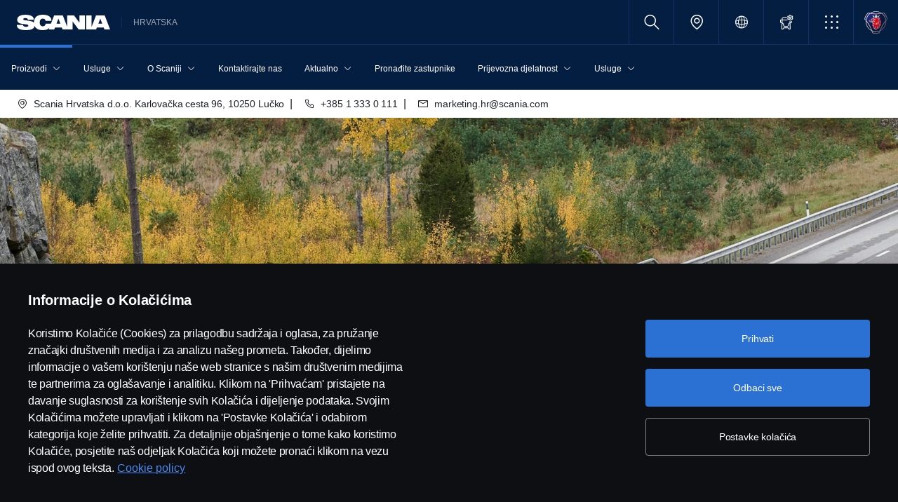

--- FILE ---
content_type: text/html;charset=utf-8
request_url: https://www.scania.com/hr/hr/home/products/buses-and-coaches/urban-transport-operations/scania-interlink.html
body_size: 23348
content:
<!DOCTYPE html>

  <html dir="ltr" lang="hr-HR">
    <head>
  <!-- Critical meta tags first - improves initial parsing -->
  <!--<meta http-equiv="X-UA-Compatible" content="IE=edge">-->
  <meta charset="utf-8"/>
  <meta name="viewport" content="width=device-width, initial-scale=1"/>
  <!--<meta http-equiv="content-encoding" content="text/html" />-->


  <!-- Preload critical resources early - improves LCP -->
  <script defer="defer" type="text/javascript" src="/.rum/@adobe/helix-rum-js@%5E2/dist/rum-standalone.js"></script>
<link rel='preload' href='/etc.clientlibs/scania-clientlibs/clientlibs/clientlib-site/resources/fonts/scania-sans/ScaniaSansCY-Regular.woff' as='font' type='font/woff' crossorigin='anonymous'/>
<link rel='preload' href='/etc.clientlibs/scania-clientlibs/clientlibs/clientlib-site/resources/fonts/scania-sans/ScaniaSansCY-Bold.woff' as='font' type='font/woff' crossorigin='anonymous'/>
<link rel='preload' href='/etc.clientlibs/scania-clientlibs/clientlibs/clientlib-site/resources/fonts/scania-sans/ScaniaSansCYHeadline-Regular.woff' as='font' type='font/woff' crossorigin='anonymous'/>
<link rel='preload' href='/etc.clientlibs/scania-clientlibs/clientlibs/clientlib-site/resources/fonts/scania-sans/ScaniaSansCYHeadline-Bold.woff' as='font' type='font/woff' crossorigin='anonymous'/>
<link rel='preload' href='/etc.clientlibs/scania-clientlibs/clientlibs/clientlib-site/resources/fonts/scania-sans/ScaniaSansCYSemiCondensed-Regular.woff' as='font' type='font/woff' crossorigin='anonymous'/>
<link rel='preload' href='/etc.clientlibs/scania-clientlibs/clientlibs/clientlib-site/resources/fonts/scania-sans/ScaniaSansCYSemiCondensed-Bold.woff' as='font' type='font/woff' crossorigin='anonymous'/>
<link rel='preload' href='/etc.clientlibs/scania-clientlibs/clientlibs/clientlib-site/resources/fonts/scania-sans/ScaniaSansCYSemiCondensed-Italic.woff' as='font' type='font/woff' crossorigin='anonymous'/>
<link rel='preload' href='/etc.clientlibs/scania-clientlibs/clientlibs/clientlib-site/resources/fonts/scania-sans/ScaniaSansCYCondensed-Regular.woff' as='font' type='font/woff' crossorigin='anonymous'/>
<link rel='preload' href='/etc.clientlibs/scania-clientlibs/clientlibs/clientlib-site/resources/fonts/scania-sans/ScaniaSansCYCondensed-Bold.woff' as='font' type='font/woff' crossorigin='anonymous'/>
<link rel='preload' href='/etc.clientlibs/scania-clientlibs/clientlibs/clientlib-site/resources/fonts/scania-sans/ScaniaSansCYCondensed-Italic.woff' as='font' type='font/woff' crossorigin='anonymous'/>
<link rel='prefetch' href='/etc.clientlibs/scania-clientlibs/clientlibs/clientlib-site/resources/fonts/icomoon/icomoon.ttf?7i1tjf' as='font' type='font/ttf' crossorigin="anonymous"/>
  

  <!-- Models initialization -->
  
  
  

   <!-- Title and critical meta - improves SEO parsing -->
  <title>Scania Interlink | Scania Hrvatska</title>
  <meta name="description" content="Linija Scania Interlink pametno je konstruirana. To je naš najsvestraniji autobus. Možete odrediti točan putnički kapacitet te raspored sjedala i vrata. Nudi impresivan unutarnji prostor i prostor iznad glave. Odaberite prtljažni prostor, rasvjetne ploče, presvlake i još mnogo toga."/>
  <meta name="keywords"/>
  <meta name="format-detection" content="telephone=no"/>

  <!-- Consolidated robots meta - reduces DOM nodes -->
  
  
    <meta name="robots" content="index, follow"/>
  

  <!-- OpenGraph tags grouped - improves social media parsing -->
  <meta property="og:type" content="website"/>
  <meta property="og:image" content="https://www.scania.com/content/dam/www/market/master/products/buses-and-coaches/urban-transport/scania-interlink/17MC063-001.pdf.jpg.transform/Rend_1200X630/image.jpg"/>
  <meta property="og:site_name" content="Scania HRVATSKA"/>
  <meta property="og:title" content="Scania Interlink | Scania Hrvatska"/> 
  <meta name="og:url" content="https://www.scania.com/hr/hr/home/products/buses-and-coaches/urban-transport-operations/scania-interlink.html"/>
  <meta property="og:description" content="Linija Scania Interlink pametno je konstruirana. To je naš najsvestraniji autobus. Možete odrediti točan putnički kapacitet te raspored sjedala i vrata. Nudi impresivan unutarnji prostor i prostor iznad glave. Odaberite prtljažni prostor, rasvjetne ploče, presvlake i još mnogo toga."/>     
  
  <!-- Canonical and favicon -->
  <link rel="canonical" href="https://www.scania.com/hr/hr/home/products/buses-and-coaches/urban-transport-operations/scania-interlink.html"/>
  
  
  <!-- Additional meta tags -->
  <meta name="date"/>   
  <meta name="copyright" content="&lt;p>© Copyright Scania 2025 Sva prava pridržana. Scania Hrvatska d.o.o. Karlovačka cesta 96, 10250 Lučko, Hrvatska, tel. +385 1 333 0 111, fax. +385 1 333 0 129.&lt;/p>
"/>
  <meta name="content-language" content="hr-HR"/>
  <meta name="google-site-verification" content="ZsKU-Pe5-ZqUsEn-_vsN2P3GsL4ip5p7KmAGsOixsU0"/>
  <meta name="site" content="Scania HRVATSKA"/>
  <meta name="localised_url" content="https://www.scania.com/hr/hr/home/products/buses-and-coaches/urban-transport-operations/scania-interlink.html"/>
  <meta name="scania_title" content="Scania Interlink | Scania Hrvatska"/>
  <meta name="url" content="https://www.scania.com/hr/hr/home/products/buses-and-coaches/urban-transport-operations/scania-interlink.html"/>

  <!-- Load Japan-specific Load Noto Sans JP fonts with preload -->
  
  
  <!-- Async/defer scripts - prevents render blocking -->
  <script src="https://cdn.cookielaw.org/scripttemplates/otSDKStub.js" data-document-language="true" data-domain-script="9d78e14a-5af5-4fc7-8d13-be82ad0bce2f" async>
  </script>
  <script src="https://assets.adobedtm.com/03cc06ac496b/00ac82b30045/launch-c46eb14ecb7a.min.js" async></script>
  <script src="/etc.clientlibs/scania-clientlibs/clientlibs/clientlib-site/resources/favicon/favicons.js" defer></script>

  <script type="text/javascript">
    function OptanonWrapper() {    
      const tagsH2 = document.querySelectorAll('#onetrust-consent-sdk h2');
      for (let i = 0; i < tagsH2.length; i++) { otReplace(tagsH2[i], "ot-h2"); }
      const tagsH3 = document.querySelectorAll('#onetrust-consent-sdk h3');
      for (let i = 0; i < tagsH3.length; i++) { otReplace(tagsH3[i], "ot-h3"); }
      const tagsH4 = document.querySelectorAll('#onetrust-consent-sdk h4');
      for (let i = 0; i < tagsH4.length; i++) { otReplace(tagsH4[i], "ot-h4"); }
      
      function otReplace(tag, otclass) {
        const parent = tag.parentNode;
        const newDiv = document.createElement("div");        
        if (tag.id) { 
        newDiv.id = tag.id; }
        newDiv.className = tag.className;   
        newDiv.innerHTML = tag.innerHTML;    
        newDiv.classList.add(otclass);
        parent.insertBefore(newDiv, tag);
        parent.removeChild(tag);
      }
    }
  </script>
  <!-- /* <div data-sly-use.analytics="com.scania.cms.models.AnalyticsModel" data-sly-unwrap />*/ -->

  <!-- JSON data scripts -->
  <script id="cookie-model-data" type="application/json">{"nocookieMessage":"Ovaj sadržaj nije dostupan ako ne omogućite naše Kolačiće. Molimo omogućite Kolačiće kako biste mogli vidjeti ovaj sadržaj.","boxTitle":"Postavke Kolačića","cookiePageLabel":"Link na Politiku o kolačićima","cookiePageUrl":"/hr/hr/home/admin/misc/privacy-statement/cookies.html"}</script>
  <script type="application/ld+json">{"@context":"https://schema.org","@type":"Organization","name":"Scania HRVATSKA","url":"https://www.scania.com/hr/hr/home/products/buses-and-coaches/urban-transport-operations/scania-interlink.html","logo":"https://www.scania.com/content/dam/www/market/master/products/buses-and-coaches/urban-transport/scania-interlink/17MC063-001.pdf.jpg.transform/Rend_1200X630/image.jpg","description":"Dobrodošli! Scania je globalna kompanija koja prodaje kamione, autobuse i usluge u više od 100 zemalja. Scanijine proizvodne jedinice nalaze se u Europi, Južnoj Americi i Aziji.","sameAs":["https://www.facebook.com/scania.hr","https://www.instagram.com/scaniacroatia/","https://www.linkedin.com/company/scania-hrvatska-d.o.o./","http://twitter.com/scaniagroup","https://www.youtube.com/user/ScaniaHrvatska"],"areaServed":{"@type":"Country","name":"HR"},"address":{"@type":"PostalAddress","streetAddress":"","addressLocality":"","postalCode":"","addressCountry":"HR"},"contactPoint":{"@type":"ContactPoint","telephone":"+385 1 333 0 111","contactType":"customer service"},"parentOrganization":{"@type":"Organization","name":"Scania CV AB","url":"https://scania.com"}}</script>
  
  <!-- FAQ Schema Markup -->
  

  
  <!-- 13. Client libraries and custom headers -->
  
    
    

    

    
    
    

  
  


    
    
    
<link rel="stylesheet" href="/etc.clientlibs/scania-clientlibs/clientlibs/clientlib-dependencies.lc-d41d8cd98f00b204e9800998ecf8427e-lc.min.css" type="text/css">
<script src="/etc.clientlibs/clientlibs/granite/jquery.lc-7842899024219bcbdb5e72c946870b79-lc.min.js"></script>
<script src="/etc.clientlibs/clientlibs/granite/utils.lc-e7bf340a353e643d198b25d0c8ccce47-lc.min.js"></script>
<script src="/etc.clientlibs/clientlibs/granite/jquery/granite.lc-543d214c88dfa6f4a3233b630c82d875-lc.min.js"></script>
<script src="/etc.clientlibs/foundation/clientlibs/jquery.lc-dd9b395c741ce2784096e26619e14910-lc.min.js"></script>
<script src="/etc.clientlibs/scania-clientlibs/clientlibs/clientlib-typeahead.lc-8d13023d200fa5b86e1d791a404dbc0b-lc.min.js"></script>
<script src="/etc.clientlibs/scania-clientlibs/clientlibs/clientlib-dependencies.lc-853272edd6ae1f3527b8980145e6e4b6-lc.min.js"></script>



    
    
<link rel="stylesheet" href="/etc.clientlibs/scania-clientlibs/clientlibs/clientlib-base.lc-6f26db1fc095fcedf1259139a5a75e0d-lc.min.css" type="text/css">



    
    
<link rel="stylesheet" href="/etc.clientlibs/scania-core-app/components/structure/page/clientlibs/site.lc-d41d8cd98f00b204e9800998ecf8427e-lc.min.css" type="text/css">



    
    
<script src="/etc.clientlibs/scania-clientlibs/clientlibs/clientlib-hyphenate.lc-452b6a9439ac5ca1f82950c2ca922e27-lc.min.js"></script>
<script src="/etc.clientlibs/scania-clientlibs/clientlibs/clientlib-base.lc-3072c5822948a403774c2a5f9bfd2ef9-lc.min.js"></script>



    
    



  
</head>

    

    <body class="dynamic-page ">
      <script type="text/javascript">
        if (window.document.documentMode) {
          window.location.href =
            "https://www.scania.com/staticpages/outdated-browser/outdated-browser.html";
        }
        window.ScaniaNS = {};

        window.adobeDataLayer = window.adobeDataLayer || [];
        const siteType =
          "market";
        let country =
          "HR";
        const language =
          "HR";
        let pageName;
        const url = "\/content\/www\/hr\/hr\/home\/products\/buses\u002Dand\u002Dcoaches\/urban\u002Dtransport\u002Doperations\/scania\u002Dinterlink";
        const parts = url.split("/home/");

        if (parts.length <= 1) {
          pageName = "home";
        } else {
          const pageNodes = parts[1].replace(/\//g, ":");
          pageName = "home:" + pageNodes;
        }

        if (siteType === "group") {
          country = "group";
        }

        adobeDataLayer.push({
          event: "pageView",
          pageInfo: {
            pageName: pageName,
            market: country.toLowerCase(),
            language: language.toLowerCase(),
            site: "w3",
          },
        });
      </script>
      
        
      
        
          
        
      
       
      
      
        



        <!-- s-main-content class is used by csssearch to crawl text in the website -->
<div class="scania-core">
    <div class="root responsivegrid">


<div class="aem-Grid aem-Grid--12 aem-Grid--default--12 ">
    
    



    
<link rel="stylesheet" href="/etc.clientlibs/scania-core-app/components/content/boilerplate/header/clientlibs/site.lc-c962415b0dd00c227fb7dbb420febc4b-lc.min.css" type="text/css">




<div class="cmp-structure-header">
  <div class="header-wrapper" id="header-8f12593d23" data-cmp-data-layer='{"header-8f12593d23":{"@type":"scania-core-app/components/content/boilerplate/header"}}'>
    <div class="skip-link button btn-primary">
      <a href="#skip-to-content" class="cmp-button btn btn-primary cq-dd-linkTo" target="_self" title="Skip to main content" data-analytics="{'eventComponent':'Accessibility', 'eventType':'Button', 'eventLabel':'Skip to main content', 'eventExternal': false}">Skip to main content</a>
    </div>
    
      
        
        


    
<link rel="stylesheet" href="/etc.clientlibs/scania-core-app/components/content/teaser/geoip/clientlibs/site.lc-e03429f1720669db8211119772afb333-lc.min.css" type="text/css">





<div class="cmp-geoip hide false" data-geoIPUrl="/content/www/hr/hr/home/products/buses-and-coaches/urban-transport-operations/scania-interlink.countrycode.get.json">
  <div class="show-flexbox">
    <div class="show-flexbox">

      

      <p class="h3" title="Odvedite me u Scaniu u Hrvatsku">Odvedite me u Scaniu u Hrvatsku&nbsp;<span id="geoip-country" class="text-info"></span>.</p>

      <button class="button btn-primary js-close-geoip hide-lg" aria-label="Close location suggestion message" data-analytics="{'eventComponent':'Geo Location','eventType':'Icon','eventLabel':'Close'}">
        <i class="icon icon-cross" aria-hidden="true"></i>
      </button>
    </div>

    <div class="show-flexbox">
      <div class="button-group">

        <div class="button  btn-primary">
          <a href="" class="cmp-button btn btn-primary cq-dd-linkTo" target="_self" id="siteUrl" title="Čini se da ste u" data-analytics="{'eventComponent':'Geo Location','eventType':'Button','eventLabel': 'Čini se da ste u'}">Čini se da ste u</a>
        </div>

        

        <button class="button  btn-primary js-close-geoip close-geoip-icon hide-sm hide-xs" aria-label="Close location suggestion message" data-analytics="{'eventComponent':'Geo Location','eventType':'Icon','eventLabel':'Close'}">
          <i class="icon icon-cross" aria-hidden="true"></i>
        </button>

      </div>
    </div>
  </div>

</div>


    
<script src="/etc.clientlibs/scania-core-app/components/content/teaser/geoip/clientlibs/site.lc-6d531d3ab9add39ec2cbba59e8c5e3df-lc.min.js"></script>



      
    

    
    
	
		




<div class="cq-placeholder" data-emptytext="Promotion Banner Component"></div>
	




    
    <header class="cmp-header">
      
      <div class="header-logo-wrapper default">
        
        
          
            
              <div class="menu-toggle-container">
                <button class="menu-toggle" type="button" aria-label="Menu" aria-controls="js-dynamicMenu" aria-expanded="false">
                  <icon class="menu-toggle__inner icon icon-burger"></icon>
                </button>
              </div>
            
          
        

        
        
          <a class="header-wordmark-logo hide-sm hide-xs" href="/hr/hr/home.html" title="Scania" target="_self" data-analytics="{'eventComponent':'Header','eventType':'Link','eventLabel':'Scania Wordmark Logo','eventExternal':false}">
            <img class="img-wordmark-logo" src="/etc.clientlibs/scania-clientlibs/clientlibs/clientlib-site/resources/logotype/1.0.0/scania_wordmark/scania-wordmark-white.svg" alt="Scania"/>
          </a>

          <span class="dealer-label hide-sm hide-xs">HRVATSKA</span>
        

        
        

        
        
      </div>

      
      
      <div class="header-links-wrapper default">
        <ul class="links-list">
          
            
          

          
            <li class="site-name hide-md hide-lg">
              HRVATSKA
            </li>
          

          
          <!-- Trigger CSSSearch Modal -->
          <li class="search" data-searchurl="/hr/hr/home/admin/search-results.html" data-clickenterlabel="See all search results (click enter)">
            <a data-bs-toggle="modal" data-bs-target="#cssSearch" href="javascript:void(0);" title="Search"><i class="icon icon-search"></i></a>
            


    
<link rel="stylesheet" href="/etc.clientlibs/scania-core-app/components/content/search/searchbox/clientlibs/site.lc-84709a9da32f53d2ca0059e7b503f4c2-lc.min.css" type="text/css">




    
<script src="/etc.clientlibs/scania-core-app/components/content/search/searchbox/clientlibs/site.lc-5da0e5f994256cd059ed66be33882be6-lc.min.js"></script>




<div class="hide" id="searchConfig" data-searchresultsUrl="/hr/hr/home/admin/search-results.html" data-fullTextUrl="/api/cssquery.json?site=Scania%20HRVATSKA&site_id=6f32aed7834dbfa0d580228022b8ebec&language=hr" data-cmpResPath="/conf/scania-core-app/settings/wcm/templates/dynamic/structure/jcr:content/root/header/searchbox.model.json" data-searchApiUrl="/api/cssquery.json">
</div>

<!-- Build CSS Searchbox -->
<section class="csssearch-searchbox" id="searchbox-62a8220a36" data-cmp-data-layer='{"searchbox-62a8220a36":{"@type":"cssSearch/components/searchbox"}}'>
  <!-- Modal -->
  <div class="modal fade" id="cssSearch" data-bs-keyboard="false" tabindex="-1" aria-labelledby="cssSearchLabel" aria-hidden="true">
    <div class="modal-dialog modal-xxl">
      <div class="modal-content">
        <div class="modal-header">
          <div class="searchbox">
            <input type="text" id="searchBoxInput" placeholder="" class="typeahead"/>
            <button class="icon-button" data-bs-dismiss="modal" aria-label="Close search">
            <i class="icon icon-close" aria-hidden="true"></i>
            </button>
          </div>
        </div>
        <div class="modal-body hide"></div>
        <div class="modal-footer">
          <button class="btn btn-transparent searchbox__info">
            <i class="icon icon-search"></i>
            <span id="searchInfo"></span>
          </button>
        </div>
      </div>
    </div>
  </div>
  <!-- Modal Ends -->
</section>
          </li>

          
          

          
            
              
                <li class="dealer-locator">
                  <a href="/hr/hr/home/admin/misc/dealer/contact-locator.html" id="dealerLocatorUrl" data-analytics="{'eventComponent':'Header','eventType':'Link','eventLabel':'Dealer Locator','eventExternal':false}" title="Dealer Locator">
                    <i class="icon icon-location"></i>
                  </a>
                </li>
              
            
          

        
          
            <li class="sales-region hide-sm hide-xs">
              <a href="/group/en/home/admin/misc/sales-region.html" target="_self" class="salesregion__icon" data-analytics="{'eventComponent':'Sales Region','eventType':'Icon','eventLabel':'Sales Region Globe Icon','eventExternal':false}" title="Market selector">
                <i class="icon icon-globe"></i>
              </a>
            </li>
          
        

          
            <li class="configurator hide-sm hide-xs">
              <a href="https://configurator.scania.com/go/?etel_market=5167&etel_language=5433" target="_blank" title="Konfigurirajte svoj kamion">
                <i class="icon icon-configurator"></i>
              </a>
            </li>
          

          
            
              <li class="more-menu hide-sm hide-xs">
                
<nav class="cmp-moremenu">
    
    <a href="javascript:void(0);" title="Više   " tabindex="0" role="button" aria-haspopup="menu" aria-expanded="false" data-analytics="{'eventComponent':'Header | More Menu','eventType':'Icon','eventLabel':'More','eventExternal':false}">
        <i class="icon icon-bento" aria-hidden="true"></i><span class="hide-lg">Više   </span>
        <i class="icon icon-chevron_down hide-lg" aria-hidden="true"></i>
    </a>
    <ul class="moremenu__list hide">
        
            
            
                <li>
                    
                        <a class="moremenu__item-link" href="https://shop.scania.com/" target="_blank" rel="noopener" data-analytics="{'eventComponent':'Header | More Menu','eventType':'Link','eventLabel':'Scania Lifestyle webshop','eventExternal':false}">
                            <i class="icon icon-arrow_diagonal" aria-hidden="true"></i><span class="moremenu__item-link-label">Scania Lifestyle webshop</span>

                        </a>
                    
                    
                </li>
            
                <li>
                    
                        <a class="moremenu__item-link" href="https://my.scania.com/home" target="_blank" rel="noopener" data-analytics="{'eventComponent':'Header | More Menu','eventType':'Link','eventLabel':'My Scania','eventExternal':false}">
                            <i class="icon icon-arrow_diagonal" aria-hidden="true"></i><span class="moremenu__item-link-label">My Scania</span>

                        </a>
                    
                    
                </li>
            
        
            
            
                <li>
                    
                        <a class="moremenu__item-link" href="/hr/hr/home/products/trucks/scania-configurator.html" target="_blank" rel="noopener" data-analytics="{'eventComponent':'Header | More Menu','eventType':'Link','eventLabel':'Scania Configurator','eventExternal':false}">
                            <i class="icon icon-arrow_diagonal" aria-hidden="true"></i><span class="moremenu__item-link-label">Scania Configurator</span>

                        </a>
                    
                    
                </li>
            
                <li>
                    
                        <a class="moremenu__item-link" href="/hr/hr/home/contact-us.html" target="_blank" rel="noopener" data-analytics="{'eventComponent':'Header | More Menu','eventType':'Link','eventLabel':'Kontakt','eventExternal':false}">
                            <i class="icon icon-arrow_diagonal" aria-hidden="true"></i><span class="moremenu__item-link-label">Kontakt</span>

                        </a>
                    
                    
                </li>
            
        
    </ul>
</nav>
              </li>
            
          

          
          
            <li class="header-scania-logo">
              <a href="/hr/hr/home.html" title="Scania" data-analytics="{'eventComponent':'Header | Mobile','eventType':'Link','eventLabel':'Scania Symbol Logo','eventExternal':false}">
                <img src="/etc.clientlibs/scania-clientlibs/clientlibs/clientlib-site/resources/logotype/1.0.0/scania_symbol/scania-symbol.svg" alt="Scania" class="header-logo"/>
              </a>
            </li>
          

          
          
        </ul>
      </div>

      
    </header>
    
      
        
        


    
<link rel="stylesheet" href="/etc.clientlibs/scania-core-app/components/content/navigation/dynamicmenu/clientlibs/site.lc-1167f67d5fe23338eb9a46e7493b0900-lc.min.css" type="text/css">



<div class="cmp-dynamicmenu">
  <input type="hidden" id="currentPagePath" value="/content/www/hr/hr/home/products/buses-and-coaches/urban-transport-operations/scania-interlink"/>
  <input type="hidden" id="dynamicMenuTimeStamp"/>
  <nav class="dynamicmenu" id="js-dynamicMenu" role="navigation">
    <div class="dynamicmenu__inner">
      <div class="dynamicmenu__search hide-sm hide-xs">
        <ul class="dynamicmenu__list">
          <li class="dynamicmenu__item dynamicmenu__item--scaniasymbol">
            <a href="/hr/hr/home.html" title="Scania Symbol" data-analytics="{'eventComponent':'Dynamic Menu | Desktop','eventType':'Link','eventLabel':'Scania Symbol Logo','eventExternal':false}">
              <img src="/etc.clientlibs/scania-clientlibs/clientlibs/clientlib-site/resources/logotype/1.0.0/scania_symbol/scania-symbol.svg" alt="Scania Symbol" class="scania-symbol"/>
            </a>
          </li>
        </ul>
      </div>
      <div class="dynamicmenu__main">
      
      </div>

    </div>
    <div class="dynamicmenu__footer hide">

      
        <div class="configurator">
          <a href="https://configurator.scania.com/go/?etel_market=5167&etel_language=5433" target="_blank" title="Konfigurirajte svoj kamion">
            <i class="icon icon-configurator"></i><span class="hide-lg">Konfigurirajte svoj kamion</span>
          </a>
        </div>
      

      
        
          <div class="dynamicmenu__more"></div>
        
      

      
        
      
      
      
        <div class="sales-region">
          <a href="/group/en/home/admin/misc/sales-region.html" target="_self" class="salesregion__icon" data-analytics="{'eventComponent':'Sales Region','eventType':'Icon','eventLabel':'Sales Region Globe Icon','eventExternal':false}" title="Market selector">
            <i class="icon icon-globe"></i><span class="hide-lg">Country Selector</span>
          </a>
        </div>
      
    


    </div>
  </nav>
  
    
<script src="/etc.clientlibs/scania-core-app/components/content/navigation/dynamicmenu/clientlibs/site.lc-20fc36474d030f70a0ba84d2f24d9ec2-lc.min.js"></script>



</div>
      
    

    
    


  
    
<link rel="stylesheet" href="/etc.clientlibs/scania-core-app/components/content/navigation/contactbanner/clientlibs/site.lc-54d3af070859339fdc01353f68f241ff-lc.min.css" type="text/css">



  <div class="cmp-contactbanner scania-white-theme">
    <ul>
      <li>
        <a href="https://maps.app.goo.gl/8ErHUFo6d6Svho2G8" title="Scania Hrvatska d.o.o. Karlovačka cesta 96, 10250 Lučko" target="_blank" class="cmp-contactbanner__location">
          <i class="icon icon-location hide-xs hide-sm hide-md"></i><span>Scania Hrvatska d.o.o. Karlovačka cesta 96, 10250 Lučko</span>
        </a>
      </li>
      <li class="hide-lg">
        <a href="https://maps.app.goo.gl/8ErHUFo6d6Svho2G8" title="Scania Hrvatska d.o.o. Karlovačka cesta 96, 10250 Lučko" target="_blank" class="cmp-contactbanner__location_mobile"><i class="icon icon-location"></i>
        </a>
      </li>
      <li>
        <span>|</span>
        <a href="tel:+385%201%20333%200%20111" title="+385 1 333 0 111" target="_blank" class="cmp-contactbanner__phone"><i class="icon icon-phone"></i><span class="hide-xs hide-sm hide-md">+385 1 333 0 111</span>
        </a>
      </li>
      <li>
        <span>|</span>
        <a href="mailto:marketing.hr@scania.com" title="marketing.hr@scania.com" target="_blank" class="cmp-contactbanner__email"><i class="icon icon-email"></i><span class="hide-xs hide-sm hide-md">marketing.hr@scania.com</span>
        </a>
      </li>
    </ul>
  </div>



  
  
  
  


  </div>
  <div id="skip-to-content" tabindex="-1"></div>
</div>

    
<script src="/etc.clientlibs/scania-core-app/components/content/boilerplate/header/clientlibs/site.lc-d42e060c3f37f40e4e05d8422d125ae5-lc.min.js"></script>


<div class="responsivegrid s-main-content m-main-content aem-GridColumn aem-GridColumn--default--12">


<div class="aem-Grid aem-Grid--12 aem-Grid--default--12 ">
    
    <div class="responsivegrid m-full-bleed aem-GridColumn aem-GridColumn--default--12">


<div class="aem-Grid aem-Grid--12 aem-Grid--default--12 ">
    
    <div class="responsivegrid m-vertical-align-bottom aem-GridColumn aem-GridColumn--default--12">


<div class="aem-Grid aem-Grid--12 aem-Grid--default--12 ">
    
    <div class="heroimage cmp-image ratio-16x5 m-ratio-7x6 aem-GridColumn aem-GridColumn--default--12" role="region">


    
<link rel="stylesheet" href="/etc.clientlibs/scania-core-app/components/content/teaser/heroimage/clientlibs/site.lc-e592f904e0998630428ea25415a9149e-lc.min.css" type="text/css">










  
  

  <div class="cmp-hero no-mobile-media" id="heroimage-3d09d835ae" data-cmp-data-layer='{"heroimage-3d09d835ae":{"@type":"scania-core-app/components/content/teaser/heroimage"}}'>

    

    
      <picture class="cmp-image">
        

        <source media="(min-width: 992px)" srcset="/content/www/hr/hr/home/products/buses-and-coaches/urban-transport-operations/scania-interlink/_jcr_content/root/responsivegrid/responsivegrid_copy/responsivegrid/heroimage.coreimg.85.480.jpeg/1642429391072/17mc063-001-pdf.jpeg 480w,/content/www/hr/hr/home/products/buses-and-coaches/urban-transport-operations/scania-interlink/_jcr_content/root/responsivegrid/responsivegrid_copy/responsivegrid/heroimage.coreimg.85.600.jpeg/1642429391072/17mc063-001-pdf.jpeg 600w,/content/www/hr/hr/home/products/buses-and-coaches/urban-transport-operations/scania-interlink/_jcr_content/root/responsivegrid/responsivegrid_copy/responsivegrid/heroimage.coreimg.85.768.jpeg/1642429391072/17mc063-001-pdf.jpeg 768w,/content/www/hr/hr/home/products/buses-and-coaches/urban-transport-operations/scania-interlink/_jcr_content/root/responsivegrid/responsivegrid_copy/responsivegrid/heroimage.coreimg.85.992.jpeg/1642429391072/17mc063-001-pdf.jpeg 992w,/content/www/hr/hr/home/products/buses-and-coaches/urban-transport-operations/scania-interlink/_jcr_content/root/responsivegrid/responsivegrid_copy/responsivegrid/heroimage.coreimg.85.1200.jpeg/1642429391072/17mc063-001-pdf.jpeg 1200w,/content/www/hr/hr/home/products/buses-and-coaches/urban-transport-operations/scania-interlink/_jcr_content/root/responsivegrid/responsivegrid_copy/responsivegrid/heroimage.coreimg.85.1920.jpeg/1642429391072/17mc063-001-pdf.jpeg 1920w" sizes="100vw"/>

        <img class="cmp-image__image" src="/content/www/hr/hr/home/products/buses-and-coaches/urban-transport-operations/scania-interlink/_jcr_content/root/responsivegrid/responsivegrid_copy/responsivegrid/heroimage.coreimg.jpeg/1642429391072/17mc063-001-pdf.jpeg" sizes="100vw" alt="Scania Interlink" loading="eager" decoding="async" fetchpriority="high" srcset="/content/www/hr/hr/home/products/buses-and-coaches/urban-transport-operations/scania-interlink/_jcr_content/root/responsivegrid/responsivegrid_copy/responsivegrid/heroimage.coreimg.85.480.jpeg/1642429391072/17mc063-001-pdf.jpeg 480w,/content/www/hr/hr/home/products/buses-and-coaches/urban-transport-operations/scania-interlink/_jcr_content/root/responsivegrid/responsivegrid_copy/responsivegrid/heroimage.coreimg.85.600.jpeg/1642429391072/17mc063-001-pdf.jpeg 600w,/content/www/hr/hr/home/products/buses-and-coaches/urban-transport-operations/scania-interlink/_jcr_content/root/responsivegrid/responsivegrid_copy/responsivegrid/heroimage.coreimg.85.768.jpeg/1642429391072/17mc063-001-pdf.jpeg 768w,/content/www/hr/hr/home/products/buses-and-coaches/urban-transport-operations/scania-interlink/_jcr_content/root/responsivegrid/responsivegrid_copy/responsivegrid/heroimage.coreimg.85.992.jpeg/1642429391072/17mc063-001-pdf.jpeg 992w,/content/www/hr/hr/home/products/buses-and-coaches/urban-transport-operations/scania-interlink/_jcr_content/root/responsivegrid/responsivegrid_copy/responsivegrid/heroimage.coreimg.85.1200.jpeg/1642429391072/17mc063-001-pdf.jpeg 1200w,/content/www/hr/hr/home/products/buses-and-coaches/urban-transport-operations/scania-interlink/_jcr_content/root/responsivegrid/responsivegrid_copy/responsivegrid/heroimage.coreimg.85.1920.jpeg/1642429391072/17mc063-001-pdf.jpeg 1920w"/>
      </picture>
  


      <div class="overlay " title="Scania Interlink"></div>
    
  </div>

  

  
    


<div class="aem-Grid aem-Grid--12 aem-Grid--default--12 ">
    
    <div class="responsivegrid m-small-spacer aem-GridColumn aem-GridColumn--default--12">


<div class="aem-Grid aem-Grid--12 aem-Grid--default--12 ">
    
    <div class="title text-left aem-GridColumn aem-GridColumn--default--12">




    
<link rel="stylesheet" href="/etc.clientlibs/scania-core-app/components/content/content/title/clientlibs/site.lc-2abdc9f6ec3baa894c6af4ac9ffbd561-lc.min.css" type="text/css">
<link rel="stylesheet" href="/etc.clientlibs/scania-core-app/components/content/content/cf-renderer/clientlibs/site.lc-2abdc9f6ec3baa894c6af4ac9ffbd561-lc.min.css" type="text/css">






<div class="cmp-title" id="title-8f2eeb97b8" data-cmp-data-layer='{"title-8f2eeb97b8":{"@type":"scania-core-app/components/content/content/title"}}'>

  
    <h1 class="cmp-title__text" title="Scania Interlink">Scania Interlink</h1>
  

  

</div>


    
</div>
<div class="title text-white text-left scania-sans-headline-regular aem-GridColumn aem-GridColumn--default--12">




    






<div class="cmp-title" id="title-41d3993f13" data-cmp-data-layer='{"title-41d3993f13":{"@type":"scania-core-app/components/content/content/title"}}'>

  
    <h3 class="cmp-title__text" title="NISKOPODNI AUTOBUS (LOW DECKER)">NISKOPODNI AUTOBUS (LOW DECKER)</h3>
  

  

</div>


    
</div>
<div class="space spacer-24px aem-GridColumn aem-GridColumn--default--12"></div>

    
</div>
</div>

    
</div>

    

  
    
<script src="/etc.clientlibs/scania-core-app/components/content/teaser/heroimage/clientlibs/site.lc-060278a0f4ed76f1eae1cfde0cc8fffb-lc.min.js"></script>



  
    
    

  
</div>
<div class="space spacer-60px aem-GridColumn aem-GridColumn--default--12"></div>

    
</div>
</div>
<div class="responsivegrid m-full-bleed aem-GridColumn aem-GridColumn--default--12">


<div class="aem-Grid aem-Grid--12 aem-Grid--default--12 ">
    
    <div class="responsivegrid m-not-full-bleed aem-GridColumn aem-GridColumn--default--12">


<div class="aem-Grid aem-Grid--12 aem-Grid--default--12 ">
    
    <div class="title aem-GridColumn aem-GridColumn--default--12">




    






<div class="cmp-title" id="title-b20228642f" data-cmp-data-layer='{"title-b20228642f":{"@type":"scania-core-app/components/content/content/title"}}'>

  
    <h2 class="cmp-title__text" title="Pogonski sustavi">Pogonski sustavi</h2>
  

  

</div>


    
</div>
<div class="space spacer-32px aem-GridColumn aem-GridColumn--default--12"></div>
<div class="text text-large text-center aem-GridColumn aem-GridColumn--default--12">
<div data-cmp-data-layer="{&#34;text-3a2e86e6c0&#34;:{&#34;@type&#34;:&#34;scania-core-app/components/content/content/text&#34;,&#34;repo:modifyDate&#34;:&#34;2022-01-27T17:29:55Z&#34;,&#34;xdm:text&#34;:&#34;&lt;p>Niskopodni (low decker) Scania Interlink dolazi u širokom rasponu energetski učinkovitih i pouzdanih pogonskih sustava optimiziranih za gradski i međugradski promet.&lt;/p>\n&#34;}}" id="text-3a2e86e6c0" class="cmp-text">
    <p>Niskopodni (low decker) Scania Interlink dolazi u širokom rasponu energetski učinkovitih i pouzdanih pogonskih sustava optimiziranih za gradski i međugradski promet.</p>

</div>

    

</div>
<div class="space spacer-32px aem-GridColumn aem-GridColumn--default--12"></div>

    
</div>
</div>

    
</div>
</div>
<div class="responsivegrid m-full-bleed aem-GridColumn aem-GridColumn--default--12">


<div class="aem-Grid aem-Grid--12 aem-Grid--default--12 ">
    
    <div class="responsivegrid m-not-full-bleed aem-GridColumn aem-GridColumn--default--12">


<div class="aem-Grid aem-Grid--12 aem-Grid--default--12 ">
    
    <div class="accordion panelcontainer aem-GridColumn aem-GridColumn--default--12">

    
<link rel="stylesheet" href="/etc.clientlibs/core/wcm/components/accordion/v1/accordion/clientlibs/site.lc-44a1783be8e88dc73188908af6c38c01-lc.min.css" type="text/css">




    
<link rel="stylesheet" href="/etc.clientlibs/scania-core-app/components/content/content/accordion/clientlibs/site.lc-002f83e478e57310db0bafd2db06012a-lc.min.css" type="text/css">



<div id="accordion-2bdaf22a7c" class="cmp-accordion" data-cmp-is="accordion" data-cmp-data-layer="{&#34;accordion-2bdaf22a7c&#34;:{&#34;shownItems&#34;:[],&#34;@type&#34;:&#34;scania-core-app/components/content/content/accordion&#34;,&#34;repo:modifyDate&#34;:&#34;2022-01-17T14:23:11Z&#34;}}" data-placeholder-text="false">
  <div class="cmp-accordion__item" data-cmp-hook-accordion="item" data-cmp-data-layer="{&#34;accordion-2bdaf22a7c-item-bf6fa6a2ef&#34;:{&#34;@type&#34;:&#34;scania-core-app/components/content/content/accordion/item&#34;,&#34;dc:title&#34;:&#34;Hibridni električni (Euro 6)&#34;}}" id="accordion-2bdaf22a7c-item-bf6fa6a2ef">
    <h2 class="cmp-accordion__header">
      <button id="accordion-2bdaf22a7c-item-bf6fa6a2ef-button" class="cmp-accordion__button" aria-controls="accordion-2bdaf22a7c-item-bf6fa6a2ef-panel" data-cmp-hook-accordion="button">
        <span class="cmp-accordion__title">Hibridni električni (Euro 6)</span>
        <span class="cmp-accordion__icon icon icon-chevron_down"></span>
      </button>
    </h2>
    <div data-cmp-hook-accordion="panel" id="accordion-2bdaf22a7c-item-bf6fa6a2ef-panel" class="cmp-accordion__panel cmp-accordion__panel--hidden" role="region" aria-labelledby="accordion-2bdaf22a7c-item-bf6fa6a2ef-button"><div class="responsivegrid m-full-bleed">


<div class="aem-Grid aem-Grid--12 aem-Grid--default--12 ">
    
    <div class="space spacer-16px aem-GridColumn aem-GridColumn--default--12"></div>
<div class="text aem-GridColumn aem-GridColumn--default--12">
<div data-cmp-data-layer="{&#34;text-ab772bd23a&#34;:{&#34;@type&#34;:&#34;scania-core-app/components/content/content/text&#34;,&#34;repo:modifyDate&#34;:&#34;2022-01-17T14:23:11Z&#34;,&#34;xdm:text&#34;:&#34;&lt;table cellpadding=\&#34;1\&#34; cellspacing=\&#34;0\&#34; border=\&#34;1\&#34; width=\&#34;100%\&#34;>\n&lt;tbody>&lt;tr>&lt;th scope=\&#34;col\&#34;>Pogonski sustav&lt;/th>\n&lt;th scope=\&#34;col\&#34;>Izlazna snaga&lt;/th>\n&lt;th scope=\&#34;col\&#34;>Okretni moment&lt;/th>\n&lt;th scope=\&#34;col\&#34;>Kontrola emisije ispušnih plinova&lt;/th>\n&lt;th scope=\&#34;col\&#34;>Dostupne vrste goriva&lt;/th>\n&lt;/tr>&lt;tr>&lt;td>9-litreni motor&lt;/td>\n&lt;td>320 KS (235 kW)&lt;/td>\n&lt;td>1600 Nm&lt;/td>\n&lt;td>Selektivna katalitička redukcija (SCR)&lt;/td>\n&lt;td>Biodizel, HVO, dizel&lt;/td>\n&lt;/tr>&lt;tr>&lt;td>Električni motor&lt;/td>\n&lt;td>130 kW&lt;/td>\n&lt;td>1030 Nm&lt;/td>\n&lt;td> &lt;/td>\n&lt;td> &lt;/td>\n&lt;/tr>&lt;tr>&lt;td colspan=\&#34;5\&#34;>&lt;p>&lt;b>Kapacitet goriva:&lt;/b>&lt;br>\n275 litara (iskoristivi volumen)&lt;br>\n&lt;b>Mjenjač:&lt;/b>&lt;br>\nRučni mjenjač s 12 brzina i retarder na modelu Scania Opticruise&lt;/p>\n&lt;p> &lt;/p>\n&lt;/td>\n&lt;/tr>&lt;/tbody>&lt;/table>\n&#34;}}" id="text-ab772bd23a" class="cmp-text">
    <table cellpadding="1" cellspacing="0" border="1" width="100%"><tbody><tr><th scope="col">Pogonski sustav</th><th scope="col">Izlazna snaga</th><th scope="col">Okretni moment</th><th scope="col">Kontrola emisije ispušnih plinova</th><th scope="col">Dostupne vrste goriva</th></tr><tr><td>9-litreni motor</td><td>320 KS (235 kW)</td><td>1600 Nm</td><td>Selektivna katalitička redukcija (SCR)</td><td>Biodizel, HVO, dizel</td></tr><tr><td>Električni motor</td><td>130 kW</td><td>1030 Nm</td><td> </td><td> </td></tr><tr><td colspan="5"><p><b>Kapacitet goriva:</b><br />
275 litara (iskoristivi volumen)<br />
<b>Mjenjač:</b><br />
Ručni mjenjač s 12 brzina i retarder na modelu Scania Opticruise</p>
<p> </p>
</td></tr></tbody></table>

</div>

    

</div>

    
</div>
</div>
</div>
  </div>
<div class="cmp-accordion__item" data-cmp-hook-accordion="item" data-cmp-data-layer="{&#34;accordion-2bdaf22a7c-item-c789a9ba70&#34;:{&#34;@type&#34;:&#34;scania-core-app/components/content/content/accordion/item&#34;,&#34;dc:title&#34;:&#34;Sagorijevanje, benzin (Euro 6)&#34;}}" id="accordion-2bdaf22a7c-item-c789a9ba70">
    <h2 class="cmp-accordion__header">
      <button id="accordion-2bdaf22a7c-item-c789a9ba70-button" class="cmp-accordion__button" aria-controls="accordion-2bdaf22a7c-item-c789a9ba70-panel" data-cmp-hook-accordion="button">
        <span class="cmp-accordion__title">Sagorijevanje, benzin (Euro 6)</span>
        <span class="cmp-accordion__icon icon icon-chevron_down"></span>
      </button>
    </h2>
    <div data-cmp-hook-accordion="panel" id="accordion-2bdaf22a7c-item-c789a9ba70-panel" class="cmp-accordion__panel cmp-accordion__panel--hidden" role="region" aria-labelledby="accordion-2bdaf22a7c-item-c789a9ba70-button"><div class="responsivegrid m-full-bleed">


<div class="aem-Grid aem-Grid--12 aem-Grid--default--12 ">
    
    <div class="space spacer-16px aem-GridColumn aem-GridColumn--default--12"></div>
<div class="text aem-GridColumn aem-GridColumn--default--12">
<div data-cmp-data-layer="{&#34;text-a91d1c05b6&#34;:{&#34;@type&#34;:&#34;scania-core-app/components/content/content/text&#34;,&#34;repo:modifyDate&#34;:&#34;2022-01-17T14:23:11Z&#34;,&#34;xdm:text&#34;:&#34;&lt;table cellpadding=\&#34;1\&#34; cellspacing=\&#34;0\&#34; border=\&#34;1\&#34; width=\&#34;100%\&#34;>\n&lt;tbody>&lt;tr>&lt;th>Glomazni teret&lt;/th>\n&lt;th>Izlazna snaga&lt;/th>\n&lt;th>Okretni moment&lt;/th>\n&lt;th>Kontrola emisije ispušnih plinova&lt;/th>\n&lt;th>Dostupne vrste goriva&lt;/th>\n&lt;/tr>&lt;tr>&lt;td>9-litarski&lt;/td>\n&lt;td>280 KS (206 kW)&lt;/td>\n&lt;td>1350 Nm&lt;/td>\n&lt;td>Sustav povrata ispušnih plinova (EGR)&lt;/td>\n&lt;td>Bioplin, prirodni plin&lt;/td>\n&lt;/tr>&lt;tr>&lt;td>9-litarski&lt;/td>\n&lt;td>340 KS (250 kW)&lt;/td>\n&lt;td>1600 Nm&lt;/td>\n&lt;td>Sustav povrata ispušnih plinova (EGR)&lt;/td>\n&lt;td>Bioplin, prirodni plin&lt;/td>\n&lt;/tr>&lt;tr>&lt;td colspan=\&#34;5\&#34;>&lt;p>&lt;b>Kapacitet goriva:&lt;/b>&lt;br>\n1260 – 1875 litara (CBG/CNG)&lt;/p>\n&lt;p>700 litara (LBG/LNG)&lt;/p>\n&lt;p>&lt;b>Mjenjač:&lt;/b>&lt;/p>\n&lt;p>Potpuno automatski mjenjač sa 6 brzina (ZF EcoLife 2)&lt;/p>\n&lt;p>Ručni mjenjač s 12 brzina i retarder na modelu Scania Opticruise&lt;/p>\n&lt;/td>\n&lt;/tr>&lt;/tbody>&lt;/table>\n&#34;}}" id="text-a91d1c05b6" class="cmp-text">
    <table cellpadding="1" cellspacing="0" border="1" width="100%"><tbody><tr><th>Glomazni teret</th><th>Izlazna snaga</th><th>Okretni moment</th><th>Kontrola emisije ispušnih plinova</th><th>Dostupne vrste goriva</th></tr><tr><td>9-litarski</td><td>280 KS (206 kW)</td><td>1350 Nm</td><td>Sustav povrata ispušnih plinova (EGR)</td><td>Bioplin, prirodni plin</td></tr><tr><td>9-litarski</td><td>340 KS (250 kW)</td><td>1600 Nm</td><td>Sustav povrata ispušnih plinova (EGR)</td><td>Bioplin, prirodni plin</td></tr><tr><td colspan="5"><p><b>Kapacitet goriva:</b><br />
1260 – 1875 litara (CBG/CNG)</p>
<p>700 litara (LBG/LNG)</p>
<p><b>Mjenjač:</b></p>
<p>Potpuno automatski mjenjač sa 6 brzina (ZF EcoLife 2)</p>
<p>Ručni mjenjač s 12 brzina i retarder na modelu Scania Opticruise</p>
</td></tr></tbody></table>

</div>

    

</div>

    
</div>
</div>
</div>
  </div>
<div class="cmp-accordion__item" data-cmp-hook-accordion="item" data-cmp-data-layer="{&#34;accordion-2bdaf22a7c-item-dc688c5d46&#34;:{&#34;@type&#34;:&#34;scania-core-app/components/content/content/accordion/item&#34;,&#34;dc:title&#34;:&#34;Sagorijevanje, dizel (Euro 6)&#34;}}" id="accordion-2bdaf22a7c-item-dc688c5d46">
    <h2 class="cmp-accordion__header">
      <button id="accordion-2bdaf22a7c-item-dc688c5d46-button" class="cmp-accordion__button" aria-controls="accordion-2bdaf22a7c-item-dc688c5d46-panel" data-cmp-hook-accordion="button">
        <span class="cmp-accordion__title">Sagorijevanje, dizel (Euro 6)</span>
        <span class="cmp-accordion__icon icon icon-chevron_down"></span>
      </button>
    </h2>
    <div data-cmp-hook-accordion="panel" id="accordion-2bdaf22a7c-item-dc688c5d46-panel" class="cmp-accordion__panel cmp-accordion__panel--hidden" role="region" aria-labelledby="accordion-2bdaf22a7c-item-dc688c5d46-button"><div class="responsivegrid m-full-bleed">


<div class="aem-Grid aem-Grid--12 aem-Grid--default--12 ">
    
    <div class="text aem-GridColumn aem-GridColumn--default--12">
<div data-cmp-data-layer="{&#34;text-5bd531884d&#34;:{&#34;@type&#34;:&#34;scania-core-app/components/content/content/text&#34;,&#34;repo:modifyDate&#34;:&#34;2022-01-17T14:23:11Z&#34;,&#34;xdm:text&#34;:&#34;&lt;table cellpadding=\&#34;1\&#34; cellspacing=\&#34;0\&#34; border=\&#34;1\&#34; width=\&#34;100%\&#34;>\n&lt;tbody>&lt;tr>&lt;th>Glomazni teret&lt;/th>\n&lt;th>Izlazna snaga&lt;/th>\n&lt;th>Okretni moment&lt;/th>\n&lt;th>Kontrola emisije ispušnih plinova&lt;/th>\n&lt;th>Dostupne vrste goriva&lt;/th>\n&lt;/tr>&lt;tr>&lt;td>7-litarski&lt;/td>\n&lt;td>280 KS (206 kW)&lt;/td>\n&lt;td>1200 Nm&lt;/td>\n&lt;td>Selektivna katalitička redukcija (SCR)&lt;/td>\n&lt;td>Biodizel, HVO, dizel&lt;/td>\n&lt;/tr>&lt;tr>&lt;td>9-litarski&lt;/td>\n&lt;td>280 KS (206 kW)&lt;/td>\n&lt;td>1400 Nm&lt;/td>\n&lt;td>Selektivna katalitička redukcija (SCR)&lt;/td>\n&lt;td>Biodizel, HVO, dizel&lt;/td>\n&lt;/tr>&lt;tr>&lt;td>9-litarski&lt;/td>\n&lt;td>320 KS (235 kW)&lt;/td>\n&lt;td>1600 Nm&lt;/td>\n&lt;td>Selektivna katalitička redukcija (SCR)&lt;/td>\n&lt;td>Biodizel, HVO, dizel&lt;/td>\n&lt;/tr>&lt;tr>&lt;td>9-litarski&lt;/td>\n&lt;td>360 KS (265 kW)&lt;/td>\n&lt;td>1700 Nm&lt;/td>\n&lt;td>Selektivna katalitička redukcija (SCR)&lt;/td>\n&lt;td>Biodizel, HVO, dizel&lt;/td>\n&lt;/tr>&lt;tr>&lt;td colspan=\&#34;5\&#34;>&lt;p>&lt;b>Kapacitet goriva:&lt;/b>&lt;br>\n275 litara (iskoristivi volumen)&lt;/p>\n&lt;p>&lt;b>Mjenjači:&lt;/b>&lt;br>\nPotpuno automatski mjenjač sa 6 brzina (ZF EcoLife 2)&lt;/p>\n&lt;p>Ručni mjenjač s 12 brzina i retarder na modelu Scania Opticruise&lt;/p>\n&lt;/td>\n&lt;/tr>&lt;/tbody>&lt;/table>\n&#34;}}" id="text-5bd531884d" class="cmp-text">
    <table cellpadding="1" cellspacing="0" border="1" width="100%"><tbody><tr><th>Glomazni teret</th><th>Izlazna snaga</th><th>Okretni moment</th><th>Kontrola emisije ispušnih plinova</th><th>Dostupne vrste goriva</th></tr><tr><td>7-litarski</td><td>280 KS (206 kW)</td><td>1200 Nm</td><td>Selektivna katalitička redukcija (SCR)</td><td>Biodizel, HVO, dizel</td></tr><tr><td>9-litarski</td><td>280 KS (206 kW)</td><td>1400 Nm</td><td>Selektivna katalitička redukcija (SCR)</td><td>Biodizel, HVO, dizel</td></tr><tr><td>9-litarski</td><td>320 KS (235 kW)</td><td>1600 Nm</td><td>Selektivna katalitička redukcija (SCR)</td><td>Biodizel, HVO, dizel</td></tr><tr><td>9-litarski</td><td>360 KS (265 kW)</td><td>1700 Nm</td><td>Selektivna katalitička redukcija (SCR)</td><td>Biodizel, HVO, dizel</td></tr><tr><td colspan="5"><p><b>Kapacitet goriva:</b><br />
275 litara (iskoristivi volumen)</p>
<p><b>Mjenjači:</b><br />
Potpuno automatski mjenjač sa 6 brzina (ZF EcoLife 2)</p>
<p>Ručni mjenjač s 12 brzina i retarder na modelu Scania Opticruise</p>
</td></tr></tbody></table>

</div>

    

</div>
<div class="space spacer-16px aem-GridColumn aem-GridColumn--default--12"></div>

    
</div>
</div>
</div>
  </div>

  
</div>

    
<script src="/etc.clientlibs/core/wcm/components/commons/site/clientlibs/container.lc-0a6aff292f5cc42142779cde92054524-lc.min.js"></script>
<script src="/etc.clientlibs/core/wcm/components/accordion/v1/accordion/clientlibs/site.lc-743203754cdc204878a47e10ad2a28d5-lc.min.js"></script>











</div>
<div class="space spacer-32px aem-GridColumn aem-GridColumn--default--12"></div>

    
</div>
</div>

    
</div>
</div>
<div class="responsivegrid m-full-bleed aem-GridColumn aem-GridColumn--default--12">


<div class="aem-Grid aem-Grid--12 aem-Grid--default--12 ">
    
    <div class="responsivegrid m-not-full-bleed aem-GridColumn aem-GridColumn--default--12">


<div class="aem-Grid aem-Grid--12 aem-Grid--default--12 ">
    
    <div class="space spacer-32px aem-GridColumn aem-GridColumn--default--12"></div>
<div class="title aem-GridColumn aem-GridColumn--default--12">




    






<div class="cmp-title" id="title-dafe2047c3" data-cmp-data-layer='{"title-dafe2047c3":{"@type":"scania-core-app/components/content/content/title"}}'>

  
    <h2 class="cmp-title__text" title="Osovine, vrata, duljine">Osovine, vrata, duljine</h2>
  

  

</div>


    
</div>
<div class="space spacer-32px aem-GridColumn aem-GridColumn--default--12"></div>
<div class="text text-center aem-GridColumn aem-GridColumn--default--12">
<div data-cmp-data-layer="{&#34;text-f4ace23a48&#34;:{&#34;@type&#34;:&#34;scania-core-app/components/content/content/text&#34;,&#34;repo:modifyDate&#34;:&#34;2022-01-27T17:30:24Z&#34;,&#34;xdm:text&#34;:&#34;&lt;p>Niskopodni autobus Scania Interlink dostupan je u nekoliko varijanti, što omogućuje da zadovolji zahtjeve različitih poslovanja.&lt;/p>\n&#34;}}" id="text-f4ace23a48" class="cmp-text">
    <p>Niskopodni autobus Scania Interlink dostupan je u nekoliko varijanti, što omogućuje da zadovolji zahtjeve različitih poslovanja.</p>

</div>

    

</div>
<div class="space spacer-32px aem-GridColumn aem-GridColumn--default--12"></div>
<div class="image aem-GridColumn aem-GridColumn--default--12">

	
    <div data-cmp-is="image" data-cmp-lazy data-cmp-src="/content/www/hr/hr/home/products/buses-and-coaches/urban-transport-operations/scania-interlink/_jcr_content/root/responsivegrid/responsivegrid_copy/responsivegrid_1984176323/responsivegrid_copy/image.coreimg.90{.width}.jpeg/1642429391421/webb-scania-interlink.jpeg" data-cmp-widths="360,480,600,768,992,1200,1920" data-asset="/content/dam/www/market/master/products/buses-and-coaches/urban-transport/scania-interlink/Webb_Scania_Interlink.jpg" data-asset-id="1f2e96e3-c8f1-4081-867d-06c283ea2c16" data-title="Konfiguracije osovina, vrata i duljina za Interlink" class="cmp-image" itemscope itemtype="http://schema.org/ImageObject" id="image-bd072a702f" data-cmp-data-layer='{"image-bd072a702f":{"@type":"scania-core-app/components/content/content/image"}}'>
      
        <noscript data-nosnippet="data-nosnippet" data-cmp-hook-image="noscript">
          
          <img src="/content/www/hr/hr/home/products/buses-and-coaches/urban-transport-operations/scania-interlink/_jcr_content/root/responsivegrid/responsivegrid_copy/responsivegrid_1984176323/responsivegrid_copy/image.coreimg.jpeg/1642429391421/webb-scania-interlink.jpeg" srcset="/content/www/hr/hr/home/products/buses-and-coaches/urban-transport-operations/scania-interlink/_jcr_content/root/responsivegrid/responsivegrid_copy/responsivegrid_1984176323/responsivegrid_copy/image.coreimg.90.360.jpeg/1642429391421/webb-scania-interlink.jpeg 360w,/content/www/hr/hr/home/products/buses-and-coaches/urban-transport-operations/scania-interlink/_jcr_content/root/responsivegrid/responsivegrid_copy/responsivegrid_1984176323/responsivegrid_copy/image.coreimg.90.480.jpeg/1642429391421/webb-scania-interlink.jpeg 480w,/content/www/hr/hr/home/products/buses-and-coaches/urban-transport-operations/scania-interlink/_jcr_content/root/responsivegrid/responsivegrid_copy/responsivegrid_1984176323/responsivegrid_copy/image.coreimg.90.600.jpeg/1642429391421/webb-scania-interlink.jpeg 600w,/content/www/hr/hr/home/products/buses-and-coaches/urban-transport-operations/scania-interlink/_jcr_content/root/responsivegrid/responsivegrid_copy/responsivegrid_1984176323/responsivegrid_copy/image.coreimg.90.768.jpeg/1642429391421/webb-scania-interlink.jpeg 768w,/content/www/hr/hr/home/products/buses-and-coaches/urban-transport-operations/scania-interlink/_jcr_content/root/responsivegrid/responsivegrid_copy/responsivegrid_1984176323/responsivegrid_copy/image.coreimg.90.992.jpeg/1642429391421/webb-scania-interlink.jpeg 992w,/content/www/hr/hr/home/products/buses-and-coaches/urban-transport-operations/scania-interlink/_jcr_content/root/responsivegrid/responsivegrid_copy/responsivegrid_1984176323/responsivegrid_copy/image.coreimg.90.1200.jpeg/1642429391421/webb-scania-interlink.jpeg 1200w,/content/www/hr/hr/home/products/buses-and-coaches/urban-transport-operations/scania-interlink/_jcr_content/root/responsivegrid/responsivegrid_copy/responsivegrid_1984176323/responsivegrid_copy/image.coreimg.90.1920.jpeg/1642429391421/webb-scania-interlink.jpeg 1920w" loading="lazy" class="cmp-image__image" itemprop="contentUrl" content="/content/dam/www/market/master/products/buses-and-coaches/urban-transport/scania-interlink/Webb_Scania_Interlink.jpg" data-cmp-hook-image="image" alt="Konfiguracije osovina, vrata i duljina za Interlink"/>
          
        </noscript>
      
      
      
      
      <meta itemprop="name" content="Konfiguracije osovina, vrata i duljina za Interlink"/> 
      
    </div>
    
  




    




    



</div>
<div class="space spacer-32px aem-GridColumn aem-GridColumn--default--12"></div>

    
</div>
</div>

    
</div>
</div>
<div class="responsivegrid m-full-bleed aem-GridColumn aem-GridColumn--default--12">


<div class="aem-Grid aem-Grid--12 aem-Grid--default--12 ">
    
    <div class="responsivegrid m-not-full-bleed aem-GridColumn aem-GridColumn--default--12">


<div class="aem-Grid aem-Grid--12 aem-Grid--default--12 ">
    
    <div class="responsivegrid m-full-bleed aem-GridColumn--default--none aem-GridColumn aem-GridColumn--default--6 aem-GridColumn--offset--default--0">


<div class="aem-Grid aem-Grid--6 aem-Grid--default--6 ">
    
    <div class="responsivegrid m-not-full-bleed m-small-spacer aem-GridColumn aem-GridColumn--default--6">


<div class="aem-Grid aem-Grid--6 aem-Grid--default--6 ">
    
    <div class="title aem-GridColumn aem-GridColumn--default--6">




    






<div class="cmp-title" id="title-ac004322a0" data-cmp-data-layer='{"title-ac004322a0":{"@type":"scania-core-app/components/content/content/title"}}'>

  
    <h2 class="cmp-title__text" title="Visine">Visine</h2>
  

  

</div>


    
</div>
<div class="space spacer-32px aem-GridColumn aem-GridColumn--default--6"></div>
<div class="text text-center aem-GridColumn aem-GridColumn--default--6">
<div data-cmp-data-layer="{&#34;text-422ad329d0&#34;:{&#34;@type&#34;:&#34;scania-core-app/components/content/content/text&#34;,&#34;repo:modifyDate&#34;:&#34;2022-01-17T14:23:11Z&#34;,&#34;xdm:text&#34;:&#34;&lt;p>Visina modela Scania Interlink ovisi o izboru pogonskog sustava, sa spremnicima za gorivo i električnim komponentama postavljenim na krov.&lt;/p>\n&lt;p>3,31 m (dizel, biodizel, LBG/LNG)&lt;/p>\n&lt;p>3,53 m (hibridni)&lt;/p>\n&lt;p>3,64 m (CBG/CNG)&lt;/p>\n&#34;}}" id="text-422ad329d0" class="cmp-text">
    <p>Visina modela Scania Interlink ovisi o izboru pogonskog sustava, sa spremnicima za gorivo i električnim komponentama postavljenim na krov.</p>
<p>3,31 m (dizel, biodizel, LBG/LNG)</p>
<p>3,53 m (hibridni)</p>
<p>3,64 m (CBG/CNG)</p>

</div>

    

</div>
<div class="space spacer-32px aem-GridColumn aem-GridColumn--default--6"></div>

    
</div>
</div>

    
</div>
</div>
<div class="responsivegrid m-full-bleed aem-GridColumn--default--none aem-GridColumn aem-GridColumn--default--6 aem-GridColumn--offset--default--0">


<div class="aem-Grid aem-Grid--6 aem-Grid--default--6 ">
    
    <div class="responsivegrid m-not-full-bleed m-small-spacer aem-GridColumn aem-GridColumn--default--6">


<div class="aem-Grid aem-Grid--6 aem-Grid--default--6 ">
    
    <div class="title text-center aem-GridColumn aem-GridColumn--default--6">




    






<div class="cmp-title" id="title-f7b7ebad9f" data-cmp-data-layer='{"title-f7b7ebad9f":{"@type":"scania-core-app/components/content/content/title"}}'>

  
    <h2 class="cmp-title__text" title="Razina poda">Razina poda</h2>
  

  

</div>


    
</div>
<div class="space spacer-32px aem-GridColumn aem-GridColumn--default--6"></div>
<div class="text text-center aem-GridColumn aem-GridColumn--default--6">
<div data-cmp-data-layer="{&#34;text-90d260296e&#34;:{&#34;@type&#34;:&#34;scania-core-app/components/content/content/text&#34;,&#34;repo:modifyDate&#34;:&#34;2022-01-17T14:23:11Z&#34;,&#34;xdm:text&#34;:&#34;&lt;p>Budući da ima pod bez stepenica duž cijelog vozila, autobus je pristupačan za sve putnike. Do njega se dolazi u svega nekoliko koraka prilikom ukrcaja. A na srednjim vratima postoji i mogućnost ugradnje lifta za invalidska kolica.&lt;/p>\n&lt;p> &lt;/p>\n&lt;p>Viši pod poboljšava udobnost putnika, pogled iz vozila i pruža dodatne mogućnosti za odlaganje prtljage.&lt;/p>\n&#34;}}" id="text-90d260296e" class="cmp-text">
    <p>Budući da ima pod bez stepenica duž cijelog vozila, autobus je pristupačan za sve putnike. Do njega se dolazi u svega nekoliko koraka prilikom ukrcaja. A na srednjim vratima postoji i mogućnost ugradnje lifta za invalidska kolica.</p>
<p> </p>
<p>Viši pod poboljšava udobnost putnika, pogled iz vozila i pruža dodatne mogućnosti za odlaganje prtljage.</p>

</div>

    

</div>
<div class="space spacer-32px aem-GridColumn aem-GridColumn--default--6"></div>

    
</div>
</div>

    
</div>
</div>
<div class="space spacer-40px aem-GridColumn aem-GridColumn--default--12"></div>

    
</div>
</div>

    
</div>
</div>
<div class="responsivegrid m-full-bleed aem-GridColumn aem-GridColumn--default--12">


<div class="aem-Grid aem-Grid--12 aem-Grid--default--12 ">
    
    <div class="responsivegrid m-not-full-bleed aem-GridColumn aem-GridColumn--default--12">


<div class="aem-Grid aem-Grid--12 aem-Grid--default--12 ">
    
    <div class="responsivegrid m-not-full-bleed aem-GridColumn aem-GridColumn--default--12">


<div class="aem-Grid aem-Grid--12 aem-Grid--default--12 ">
    
    <div class="title aem-GridColumn aem-GridColumn--default--12">




    






<div class="cmp-title" id="title-1a0cdf79a1" data-cmp-data-layer='{"title-1a0cdf79a1":{"@type":"scania-core-app/components/content/content/title"}}'>

  
    <h2 class="cmp-title__text" title="Značajke dizajna">Značajke dizajna</h2>
  

  

</div>


    
</div>
<div class="space spacer-32px aem-GridColumn aem-GridColumn--default--12"></div>
<div class="text aem-GridColumn aem-GridColumn--default--12">
<div data-cmp-data-layer="{&#34;text-173d37653b&#34;:{&#34;@type&#34;:&#34;scania-core-app/components/content/content/text&#34;,&#34;repo:modifyDate&#34;:&#34;2022-01-27T17:30:57Z&#34;,&#34;xdm:text&#34;:&#34;&lt;p>Niskopodni autobus Scania Interlink zadovoljava sve potrebe operatera. Potpunom kontrolom dizajna i proizvodnje nad šasijom i pogonskim sustavom, Scania pruža nenadmašnu pouzdanost, trajnost i performanse.&lt;/p>\n&#34;}}" id="text-173d37653b" class="cmp-text">
    <p>Niskopodni autobus Scania Interlink zadovoljava sve potrebe operatera. Potpunom kontrolom dizajna i proizvodnje nad šasijom i pogonskim sustavom, Scania pruža nenadmašnu pouzdanost, trajnost i performanse.</p>

</div>

    

</div>
<div class="space spacer-40px aem-GridColumn aem-GridColumn--default--12"></div>
<div class="responsivegrid scania-grey-theme aem-GridColumn aem-GridColumn--default--12">


<div class="aem-Grid aem-Grid--12 aem-Grid--default--12 ">
    
    <div class="space spacer-24px aem-GridColumn aem-GridColumn--default--12"></div>
<div class="responsivegrid m-small-spacer aem-GridColumn--default--none aem-GridColumn aem-GridColumn--default--7 aem-GridColumn--offset--default--0">


<div class="aem-Grid aem-Grid--7 aem-Grid--default--7 ">
    
    <div class="title text-left aem-GridColumn aem-GridColumn--default--7">




    






<div class="cmp-title" id="title-c9829f8caa" data-cmp-data-layer='{"title-c9829f8caa":{"@type":"scania-core-app/components/content/content/title"}}'>

  
    <h3 class="cmp-title__text" title="Fleksibilnost specifikacija ">Fleksibilnost specifikacija </h3>
  

  

</div>


    
</div>
<div class="space spacer-32px aem-GridColumn aem-GridColumn--default--7"></div>
<div class="text aem-GridColumn aem-GridColumn--default--7">
<div data-cmp-data-layer="{&#34;text-5ce126a19f&#34;:{&#34;@type&#34;:&#34;scania-core-app/components/content/content/text&#34;,&#34;repo:modifyDate&#34;:&#34;2022-01-17T14:23:12Z&#34;,&#34;xdm:text&#34;:&#34;&lt;p>Scania Interlink nudi visoki stupanj fleksibilnosti u pogledu rezanja vozila na željenu duljinu, unutarnjeg izgleda, klasifikacije vozila i još mnogo toga.&lt;/p>\n&lt;p> &lt;/p>\n&lt;p>Tu je i opcija hibrida i niz drugih mogućnosti za uporabu goriva iz obnovljivih izvora kojima je moguće postići smanjenje emisije CO2 za do 90 %.&lt;/p>\n&#34;}}" id="text-5ce126a19f" class="cmp-text">
    <p>Scania Interlink nudi visoki stupanj fleksibilnosti u pogledu rezanja vozila na željenu duljinu, unutarnjeg izgleda, klasifikacije vozila i još mnogo toga.</p>
<p> </p>
<p>Tu je i opcija hibrida i niz drugih mogućnosti za uporabu goriva iz obnovljivih izvora kojima je moguće postići smanjenje emisije CO2 za do 90 %.</p>

</div>

    

</div>
<div class="space spacer-32px aem-GridColumn aem-GridColumn--default--7"></div>

    
</div>
</div>
<div class="responsivegrid m-small-spacer aem-GridColumn--default--none aem-GridColumn aem-GridColumn--default--5 aem-GridColumn--offset--default--0">


<div class="aem-Grid aem-Grid--5 aem-Grid--default--5 ">
    
    <div class="image aem-GridColumn aem-GridColumn--default--5">

	
    <div data-cmp-is="image" data-cmp-lazy data-cmp-src="/content/www/hr/hr/home/products/buses-and-coaches/urban-transport-operations/scania-interlink/_jcr_content/root/responsivegrid/responsivegrid_copy/responsivegrid_2114645450/responsivegrid/responsivegrid_copy/responsivegrid_copy_1800513891/responsivegrid_845539875/image_copy.coreimg.90{.width}.jpeg/1642429392271/21200-028.jpeg" data-cmp-widths="360,480,600,768,992,1200,1920" data-asset="/content/dam/www/market/master/products/buses-and-coaches/urban-transport/scania-interlink/21200-028.jpg" data-asset-id="4af85b11-88e5-485a-8c1f-85e4196a730d" data-title="Scania Interlink" class="cmp-image" itemscope itemtype="http://schema.org/ImageObject" id="image-0ff8b742e4" data-cmp-data-layer='{"image-0ff8b742e4":{"@type":"scania-core-app/components/content/content/image"}}'>
      
        <noscript data-nosnippet="data-nosnippet" data-cmp-hook-image="noscript">
          
          <img src="/content/www/hr/hr/home/products/buses-and-coaches/urban-transport-operations/scania-interlink/_jcr_content/root/responsivegrid/responsivegrid_copy/responsivegrid_2114645450/responsivegrid/responsivegrid_copy/responsivegrid_copy_1800513891/responsivegrid_845539875/image_copy.coreimg.jpeg/1642429392271/21200-028.jpeg" srcset="/content/www/hr/hr/home/products/buses-and-coaches/urban-transport-operations/scania-interlink/_jcr_content/root/responsivegrid/responsivegrid_copy/responsivegrid_2114645450/responsivegrid/responsivegrid_copy/responsivegrid_copy_1800513891/responsivegrid_845539875/image_copy.coreimg.90.360.jpeg/1642429392271/21200-028.jpeg 360w,/content/www/hr/hr/home/products/buses-and-coaches/urban-transport-operations/scania-interlink/_jcr_content/root/responsivegrid/responsivegrid_copy/responsivegrid_2114645450/responsivegrid/responsivegrid_copy/responsivegrid_copy_1800513891/responsivegrid_845539875/image_copy.coreimg.90.480.jpeg/1642429392271/21200-028.jpeg 480w,/content/www/hr/hr/home/products/buses-and-coaches/urban-transport-operations/scania-interlink/_jcr_content/root/responsivegrid/responsivegrid_copy/responsivegrid_2114645450/responsivegrid/responsivegrid_copy/responsivegrid_copy_1800513891/responsivegrid_845539875/image_copy.coreimg.90.600.jpeg/1642429392271/21200-028.jpeg 600w,/content/www/hr/hr/home/products/buses-and-coaches/urban-transport-operations/scania-interlink/_jcr_content/root/responsivegrid/responsivegrid_copy/responsivegrid_2114645450/responsivegrid/responsivegrid_copy/responsivegrid_copy_1800513891/responsivegrid_845539875/image_copy.coreimg.90.768.jpeg/1642429392271/21200-028.jpeg 768w,/content/www/hr/hr/home/products/buses-and-coaches/urban-transport-operations/scania-interlink/_jcr_content/root/responsivegrid/responsivegrid_copy/responsivegrid_2114645450/responsivegrid/responsivegrid_copy/responsivegrid_copy_1800513891/responsivegrid_845539875/image_copy.coreimg.90.992.jpeg/1642429392271/21200-028.jpeg 992w,/content/www/hr/hr/home/products/buses-and-coaches/urban-transport-operations/scania-interlink/_jcr_content/root/responsivegrid/responsivegrid_copy/responsivegrid_2114645450/responsivegrid/responsivegrid_copy/responsivegrid_copy_1800513891/responsivegrid_845539875/image_copy.coreimg.90.1200.jpeg/1642429392271/21200-028.jpeg 1200w,/content/www/hr/hr/home/products/buses-and-coaches/urban-transport-operations/scania-interlink/_jcr_content/root/responsivegrid/responsivegrid_copy/responsivegrid_2114645450/responsivegrid/responsivegrid_copy/responsivegrid_copy_1800513891/responsivegrid_845539875/image_copy.coreimg.90.1920.jpeg/1642429392271/21200-028.jpeg 1920w" loading="lazy" class="cmp-image__image" itemprop="contentUrl" content="/content/dam/www/market/master/products/buses-and-coaches/urban-transport/scania-interlink/21200-028.jpg" data-cmp-hook-image="image" alt="Scania Interlink"/>
          
        </noscript>
      
      
      
      
      <meta itemprop="name" content="Scania Interlink"/> 
      
    </div>
    
  




    




    



</div>

    
</div>
</div>
<div class="space spacer-32px aem-GridColumn aem-GridColumn--default--12"></div>

    
</div>
</div>
<div class="responsivegrid m-full-bleed aem-GridColumn aem-GridColumn--default--12">


<div class="aem-Grid aem-Grid--12 aem-Grid--default--12 ">
    
    <div class="space spacer-24px aem-GridColumn aem-GridColumn--default--12"></div>
<div class="responsivegrid m-small-spacer aem-GridColumn--default--none aem-GridColumn aem-GridColumn--default--7 aem-GridColumn--offset--default--0">


<div class="aem-Grid aem-Grid--7 aem-Grid--default--7 ">
    
    <div class="title text-left aem-GridColumn aem-GridColumn--default--7">




    






<div class="cmp-title" id="title-fd05e92e33" data-cmp-data-layer='{"title-fd05e92e33":{"@type":"scania-core-app/components/content/content/title"}}'>

  
    <h3 class="cmp-title__text" title="Sigurnosne značajke">Sigurnosne značajke</h3>
  

  

</div>


    
</div>
<div class="space spacer-32px aem-GridColumn aem-GridColumn--default--7"></div>
<div class="text aem-GridColumn aem-GridColumn--default--7">
<div data-cmp-data-layer="{&#34;text-c4927b91bb&#34;:{&#34;@type&#34;:&#34;scania-core-app/components/content/content/text&#34;,&#34;repo:modifyDate&#34;:&#34;2022-01-17T14:23:12Z&#34;,&#34;xdm:text&#34;:&#34;&lt;p>Scania autobusi imaju napredne sustave pomoći pri vožnji (ADAS), uključujući upozorenje o potencijalnom sudaru s ranjivim sudionicima u prometu, upozorenje na mrtvu točku, prilagodljivi tempomat, podršku za pozornost i napredni sustav kočenja u slučaju opasnosti. Nadalje, elektro-pneumatska tehnologija parkirne kočnice sprječava nenamjerno kretanje autobusa, a time i moguće nesreće. Zahvaljujući ojačanoj konstrukciji karoserija i šasija, naši autobusi izrađeni su s posebnim naglaskom na zaštiti putnika, vozača i osjetljivih komponenti. A tu je i Scania Zone koja osigurava poštivanje brzine vožnje u skladu s propisima i dodatno pomaže u sprječavanju prometnih nesreća. Kao i smanjenju vremena koje vozilo provede izvan funkcije.&lt;/p>\n&#34;}}" id="text-c4927b91bb" class="cmp-text">
    <p>Scania autobusi imaju napredne sustave pomoći pri vožnji (ADAS), uključujući upozorenje o potencijalnom sudaru s ranjivim sudionicima u prometu, upozorenje na mrtvu točku, prilagodljivi tempomat, podršku za pozornost i napredni sustav kočenja u slučaju opasnosti. Nadalje, elektro-pneumatska tehnologija parkirne kočnice sprječava nenamjerno kretanje autobusa, a time i moguće nesreće. Zahvaljujući ojačanoj konstrukciji karoserija i šasija, naši autobusi izrađeni su s posebnim naglaskom na zaštiti putnika, vozača i osjetljivih komponenti. A tu je i Scania Zone koja osigurava poštivanje brzine vožnje u skladu s propisima i dodatno pomaže u sprječavanju prometnih nesreća. Kao i smanjenju vremena koje vozilo provede izvan funkcije.</p>

</div>

    

</div>
<div class="space spacer-32px aem-GridColumn aem-GridColumn--default--7"></div>

    
</div>
</div>
<div class="responsivegrid m-small-spacer aem-GridColumn--default--none aem-GridColumn aem-GridColumn--default--5 aem-GridColumn--offset--default--0">


<div class="aem-Grid aem-Grid--5 aem-Grid--default--5 ">
    
    <div class="image aem-GridColumn aem-GridColumn--default--5">

	
    <div data-cmp-is="image" data-cmp-lazy data-cmp-src="/content/www/hr/hr/home/products/buses-and-coaches/urban-transport-operations/scania-interlink/_jcr_content/root/responsivegrid/responsivegrid_copy/responsivegrid_2114645450/responsivegrid/responsivegrid_copy/responsivegrid/responsivegrid_845539875/image.coreimg.90{.width}.jpeg/1642429392387/20165-006.jpeg" data-cmp-widths="360,480,600,768,992,1200,1920" data-asset="/content/dam/www/market/master/products/buses-and-coaches/urban-transport/scania-citywide-low-entry/20165-006.jpg" data-asset-id="aeed0a0b-0235-4984-9a1c-afdfe313eea8" data-title="Objašnjene su različite zone rizika u prometu" class="cmp-image" itemscope itemtype="http://schema.org/ImageObject" id="image-6138344b54" data-cmp-data-layer='{"image-6138344b54":{"@type":"scania-core-app/components/content/content/image"}}'>
      
        <noscript data-nosnippet="data-nosnippet" data-cmp-hook-image="noscript">
          
          <img src="/content/www/hr/hr/home/products/buses-and-coaches/urban-transport-operations/scania-interlink/_jcr_content/root/responsivegrid/responsivegrid_copy/responsivegrid_2114645450/responsivegrid/responsivegrid_copy/responsivegrid/responsivegrid_845539875/image.coreimg.jpeg/1642429392387/20165-006.jpeg" srcset="/content/www/hr/hr/home/products/buses-and-coaches/urban-transport-operations/scania-interlink/_jcr_content/root/responsivegrid/responsivegrid_copy/responsivegrid_2114645450/responsivegrid/responsivegrid_copy/responsivegrid/responsivegrid_845539875/image.coreimg.90.360.jpeg/1642429392387/20165-006.jpeg 360w,/content/www/hr/hr/home/products/buses-and-coaches/urban-transport-operations/scania-interlink/_jcr_content/root/responsivegrid/responsivegrid_copy/responsivegrid_2114645450/responsivegrid/responsivegrid_copy/responsivegrid/responsivegrid_845539875/image.coreimg.90.480.jpeg/1642429392387/20165-006.jpeg 480w,/content/www/hr/hr/home/products/buses-and-coaches/urban-transport-operations/scania-interlink/_jcr_content/root/responsivegrid/responsivegrid_copy/responsivegrid_2114645450/responsivegrid/responsivegrid_copy/responsivegrid/responsivegrid_845539875/image.coreimg.90.600.jpeg/1642429392387/20165-006.jpeg 600w,/content/www/hr/hr/home/products/buses-and-coaches/urban-transport-operations/scania-interlink/_jcr_content/root/responsivegrid/responsivegrid_copy/responsivegrid_2114645450/responsivegrid/responsivegrid_copy/responsivegrid/responsivegrid_845539875/image.coreimg.90.768.jpeg/1642429392387/20165-006.jpeg 768w,/content/www/hr/hr/home/products/buses-and-coaches/urban-transport-operations/scania-interlink/_jcr_content/root/responsivegrid/responsivegrid_copy/responsivegrid_2114645450/responsivegrid/responsivegrid_copy/responsivegrid/responsivegrid_845539875/image.coreimg.90.992.jpeg/1642429392387/20165-006.jpeg 992w,/content/www/hr/hr/home/products/buses-and-coaches/urban-transport-operations/scania-interlink/_jcr_content/root/responsivegrid/responsivegrid_copy/responsivegrid_2114645450/responsivegrid/responsivegrid_copy/responsivegrid/responsivegrid_845539875/image.coreimg.90.1200.jpeg/1642429392387/20165-006.jpeg 1200w,/content/www/hr/hr/home/products/buses-and-coaches/urban-transport-operations/scania-interlink/_jcr_content/root/responsivegrid/responsivegrid_copy/responsivegrid_2114645450/responsivegrid/responsivegrid_copy/responsivegrid/responsivegrid_845539875/image.coreimg.90.1920.jpeg/1642429392387/20165-006.jpeg 1920w" loading="lazy" class="cmp-image__image" itemprop="contentUrl" content="/content/dam/www/market/master/products/buses-and-coaches/urban-transport/scania-citywide-low-entry/20165-006.jpg" data-cmp-hook-image="image" alt="Objašnjene su različite zone rizika u prometu"/>
          
        </noscript>
      
      
      
      
      <meta itemprop="name" content="Objašnjene su različite zone rizika u prometu"/> 
      
    </div>
    
  




    




    



</div>

    
</div>
</div>
<div class="space spacer-32px aem-GridColumn aem-GridColumn--default--12"></div>

    
</div>
</div>
<div class="responsivegrid scania-grey-theme aem-GridColumn aem-GridColumn--default--12">


<div class="aem-Grid aem-Grid--12 aem-Grid--default--12 ">
    
    <div class="space spacer-24px aem-GridColumn aem-GridColumn--default--12"></div>
<div class="responsivegrid m-small-spacer aem-GridColumn--default--none aem-GridColumn aem-GridColumn--default--7 aem-GridColumn--offset--default--0">


<div class="aem-Grid aem-Grid--7 aem-Grid--default--7 ">
    
    <div class="title text-left aem-GridColumn aem-GridColumn--default--7">




    






<div class="cmp-title" id="title-29ed6c0816" data-cmp-data-layer='{"title-29ed6c0816":{"@type":"scania-core-app/components/content/content/title"}}'>

  
    <h3 class="cmp-title__text" title="Prostor za vozača">Prostor za vozača</h3>
  

  

</div>


    
</div>
<div class="space spacer-32px aem-GridColumn aem-GridColumn--default--7"></div>
<div class="text aem-GridColumn aem-GridColumn--default--7">
<div data-cmp-data-layer="{&#34;text-2cbf0dcf24&#34;:{&#34;@type&#34;:&#34;scania-core-app/components/content/content/text&#34;,&#34;repo:modifyDate&#34;:&#34;2022-01-17T14:23:12Z&#34;,&#34;xdm:text&#34;:&#34;&lt;p>Nudi izvrsnu ergonomiju kroz podešavanja sjedala pod svim kutovima bez stepenice, prilagodljive instrumentne ploče, fleksibilno postavljanje prekidača itd. Donja instrumentna ploča, tanji A-stupovi i B-stupovi, niži bočni prozori i veći prednji prozor i druge značajke povećavaju vidljivost. Autobusi imaju izvrsna vozna svojstva s velikim radijusom okretanja, naprednim sustavima pomoći pri vožnji i poboljšanom upravljivošću, upravljanjem i kočenjem. Također, imaju poboljšanu sigurnost, bolji klimatizacijski sustav i dobro smanjenje buke i vibracija.&lt;/p>\n&#34;}}" id="text-2cbf0dcf24" class="cmp-text">
    <p>Nudi izvrsnu ergonomiju kroz podešavanja sjedala pod svim kutovima bez stepenice, prilagodljive instrumentne ploče, fleksibilno postavljanje prekidača itd. Donja instrumentna ploča, tanji A-stupovi i B-stupovi, niži bočni prozori i veći prednji prozor i druge značajke povećavaju vidljivost. Autobusi imaju izvrsna vozna svojstva s velikim radijusom okretanja, naprednim sustavima pomoći pri vožnji i poboljšanom upravljivošću, upravljanjem i kočenjem. Također, imaju poboljšanu sigurnost, bolji klimatizacijski sustav i dobro smanjenje buke i vibracija.</p>

</div>

    

</div>
<div class="space spacer-32px aem-GridColumn aem-GridColumn--default--7"></div>

    
</div>
</div>
<div class="responsivegrid m-small-spacer aem-GridColumn--default--none aem-GridColumn aem-GridColumn--default--5 aem-GridColumn--offset--default--0">


<div class="aem-Grid aem-Grid--5 aem-Grid--default--5 ">
    
    <div class="image aem-GridColumn aem-GridColumn--default--5">

	
    <div data-cmp-is="image" data-cmp-lazy data-cmp-src="/content/www/hr/hr/home/products/buses-and-coaches/urban-transport-operations/scania-interlink/_jcr_content/root/responsivegrid/responsivegrid_copy/responsivegrid_2114645450/responsivegrid/responsivegrid_copy/responsivegrid_copy_465713881/responsivegrid_845539875/image_copy.coreimg.90{.width}.jpeg/1642429392505/21200-035.jpeg" data-cmp-widths="360,480,600,768,992,1200,1920" data-asset="/content/dam/www/market/master/products/buses-and-coaches/urban-transport/scania-interlink/21200-035.jpg" data-asset-id="cd0b16f5-811c-4bbf-a98e-3786d4ee38bf" data-title="Vozačev prostor na modelu Interlink" class="cmp-image" itemscope itemtype="http://schema.org/ImageObject" id="image-10a49e88cb" data-cmp-data-layer='{"image-10a49e88cb":{"@type":"scania-core-app/components/content/content/image"}}'>
      
        <noscript data-nosnippet="data-nosnippet" data-cmp-hook-image="noscript">
          
          <img src="/content/www/hr/hr/home/products/buses-and-coaches/urban-transport-operations/scania-interlink/_jcr_content/root/responsivegrid/responsivegrid_copy/responsivegrid_2114645450/responsivegrid/responsivegrid_copy/responsivegrid_copy_465713881/responsivegrid_845539875/image_copy.coreimg.jpeg/1642429392505/21200-035.jpeg" srcset="/content/www/hr/hr/home/products/buses-and-coaches/urban-transport-operations/scania-interlink/_jcr_content/root/responsivegrid/responsivegrid_copy/responsivegrid_2114645450/responsivegrid/responsivegrid_copy/responsivegrid_copy_465713881/responsivegrid_845539875/image_copy.coreimg.90.360.jpeg/1642429392505/21200-035.jpeg 360w,/content/www/hr/hr/home/products/buses-and-coaches/urban-transport-operations/scania-interlink/_jcr_content/root/responsivegrid/responsivegrid_copy/responsivegrid_2114645450/responsivegrid/responsivegrid_copy/responsivegrid_copy_465713881/responsivegrid_845539875/image_copy.coreimg.90.480.jpeg/1642429392505/21200-035.jpeg 480w,/content/www/hr/hr/home/products/buses-and-coaches/urban-transport-operations/scania-interlink/_jcr_content/root/responsivegrid/responsivegrid_copy/responsivegrid_2114645450/responsivegrid/responsivegrid_copy/responsivegrid_copy_465713881/responsivegrid_845539875/image_copy.coreimg.90.600.jpeg/1642429392505/21200-035.jpeg 600w,/content/www/hr/hr/home/products/buses-and-coaches/urban-transport-operations/scania-interlink/_jcr_content/root/responsivegrid/responsivegrid_copy/responsivegrid_2114645450/responsivegrid/responsivegrid_copy/responsivegrid_copy_465713881/responsivegrid_845539875/image_copy.coreimg.90.768.jpeg/1642429392505/21200-035.jpeg 768w,/content/www/hr/hr/home/products/buses-and-coaches/urban-transport-operations/scania-interlink/_jcr_content/root/responsivegrid/responsivegrid_copy/responsivegrid_2114645450/responsivegrid/responsivegrid_copy/responsivegrid_copy_465713881/responsivegrid_845539875/image_copy.coreimg.90.992.jpeg/1642429392505/21200-035.jpeg 992w,/content/www/hr/hr/home/products/buses-and-coaches/urban-transport-operations/scania-interlink/_jcr_content/root/responsivegrid/responsivegrid_copy/responsivegrid_2114645450/responsivegrid/responsivegrid_copy/responsivegrid_copy_465713881/responsivegrid_845539875/image_copy.coreimg.90.1200.jpeg/1642429392505/21200-035.jpeg 1200w,/content/www/hr/hr/home/products/buses-and-coaches/urban-transport-operations/scania-interlink/_jcr_content/root/responsivegrid/responsivegrid_copy/responsivegrid_2114645450/responsivegrid/responsivegrid_copy/responsivegrid_copy_465713881/responsivegrid_845539875/image_copy.coreimg.90.1920.jpeg/1642429392505/21200-035.jpeg 1920w" loading="lazy" class="cmp-image__image" itemprop="contentUrl" content="/content/dam/www/market/master/products/buses-and-coaches/urban-transport/scania-interlink/21200-035.jpg" data-cmp-hook-image="image" alt="Vozačev prostor na modelu Interlink"/>
          
        </noscript>
      
      
      
      
      <meta itemprop="name" content="Vozačev prostor na modelu Interlink"/> 
      
    </div>
    
  




    




    



</div>

    
</div>
</div>
<div class="space spacer-32px aem-GridColumn aem-GridColumn--default--12"></div>

    
</div>
</div>
<div class="responsivegrid m-full-bleed aem-GridColumn aem-GridColumn--default--12">


<div class="aem-Grid aem-Grid--12 aem-Grid--default--12 ">
    
    <div class="space spacer-24px aem-GridColumn aem-GridColumn--default--12"></div>
<div class="responsivegrid m-small-spacer aem-GridColumn--default--none aem-GridColumn aem-GridColumn--default--7 aem-GridColumn--offset--default--0">


<div class="aem-Grid aem-Grid--7 aem-Grid--default--7 ">
    
    <div class="title text-left aem-GridColumn aem-GridColumn--default--7">




    






<div class="cmp-title" id="title-509ee53aa9" data-cmp-data-layer='{"title-509ee53aa9":{"@type":"scania-core-app/components/content/content/title"}}'>

  
    <h3 class="cmp-title__text" title="Šasija i pogonski sustav">Šasija i pogonski sustav</h3>
  

  

</div>


    
</div>
<div class="space spacer-32px aem-GridColumn aem-GridColumn--default--7"></div>
<div class="text aem-GridColumn aem-GridColumn--default--7">
<div data-cmp-data-layer="{&#34;text-24caed7b6f&#34;:{&#34;@type&#34;:&#34;scania-core-app/components/content/content/text&#34;,&#34;repo:modifyDate&#34;:&#34;2022-01-17T14:23:12Z&#34;,&#34;xdm:text&#34;:&#34;&lt;p>Poboljšana učinkovitost motora i mjenjača nudi uštedu goriva do 8 %, a funkcije stop/start i tempomat doprinose dodatnom smanjenju štetnih emisija i troškova.&lt;/p>\n&lt;p> &lt;/p>\n&lt;p>Ostala poboljšanja šasije uključuju povećanje nosivosti za 500 kg na prednjoj osovini te neovisni prednji ovjes koji poboljšava udobnost vožnje.&lt;/p>\n&#34;}}" id="text-24caed7b6f" class="cmp-text">
    <p>Poboljšana učinkovitost motora i mjenjača nudi uštedu goriva do 8 %, a funkcije stop/start i tempomat doprinose dodatnom smanjenju štetnih emisija i troškova.</p>
<p> </p>
<p>Ostala poboljšanja šasije uključuju povećanje nosivosti za 500 kg na prednjoj osovini te neovisni prednji ovjes koji poboljšava udobnost vožnje.</p>

</div>

    

</div>
<div class="space spacer-32px aem-GridColumn aem-GridColumn--default--7"></div>

    
</div>
</div>
<div class="responsivegrid m-small-spacer aem-GridColumn--default--none aem-GridColumn aem-GridColumn--default--5 aem-GridColumn--offset--default--0">


<div class="aem-Grid aem-Grid--5 aem-Grid--default--5 ">
    
    <div class="image aem-GridColumn aem-GridColumn--default--5">

	
    <div data-cmp-is="image" data-cmp-lazy data-cmp-src="/content/www/hr/hr/home/products/buses-and-coaches/urban-transport-operations/scania-interlink/_jcr_content/root/responsivegrid/responsivegrid_copy/responsivegrid_2114645450/responsivegrid/responsivegrid_copy/responsivegrid_copy_1805393734/responsivegrid_845539875/image_copy.coreimg.90{.width}.jpeg/1642429392620/20165-009.jpeg" data-cmp-widths="360,480,600,768,992,1200,1920" data-asset="/content/dam/www/market/master/products/buses-and-coaches/urban-transport/scania-citywide-low-entry/20165-009.jpg" data-asset-id="26b5c0a1-ba4e-4e65-8386-eb924806599c" data-title="Tehnologija pogonskog sustava" class="cmp-image" itemscope itemtype="http://schema.org/ImageObject" id="image-07d2874d27" data-cmp-data-layer='{"image-07d2874d27":{"@type":"scania-core-app/components/content/content/image"}}'>
      
        <noscript data-nosnippet="data-nosnippet" data-cmp-hook-image="noscript">
          
          <img src="/content/www/hr/hr/home/products/buses-and-coaches/urban-transport-operations/scania-interlink/_jcr_content/root/responsivegrid/responsivegrid_copy/responsivegrid_2114645450/responsivegrid/responsivegrid_copy/responsivegrid_copy_1805393734/responsivegrid_845539875/image_copy.coreimg.jpeg/1642429392620/20165-009.jpeg" srcset="/content/www/hr/hr/home/products/buses-and-coaches/urban-transport-operations/scania-interlink/_jcr_content/root/responsivegrid/responsivegrid_copy/responsivegrid_2114645450/responsivegrid/responsivegrid_copy/responsivegrid_copy_1805393734/responsivegrid_845539875/image_copy.coreimg.90.360.jpeg/1642429392620/20165-009.jpeg 360w,/content/www/hr/hr/home/products/buses-and-coaches/urban-transport-operations/scania-interlink/_jcr_content/root/responsivegrid/responsivegrid_copy/responsivegrid_2114645450/responsivegrid/responsivegrid_copy/responsivegrid_copy_1805393734/responsivegrid_845539875/image_copy.coreimg.90.480.jpeg/1642429392620/20165-009.jpeg 480w,/content/www/hr/hr/home/products/buses-and-coaches/urban-transport-operations/scania-interlink/_jcr_content/root/responsivegrid/responsivegrid_copy/responsivegrid_2114645450/responsivegrid/responsivegrid_copy/responsivegrid_copy_1805393734/responsivegrid_845539875/image_copy.coreimg.90.600.jpeg/1642429392620/20165-009.jpeg 600w,/content/www/hr/hr/home/products/buses-and-coaches/urban-transport-operations/scania-interlink/_jcr_content/root/responsivegrid/responsivegrid_copy/responsivegrid_2114645450/responsivegrid/responsivegrid_copy/responsivegrid_copy_1805393734/responsivegrid_845539875/image_copy.coreimg.90.768.jpeg/1642429392620/20165-009.jpeg 768w,/content/www/hr/hr/home/products/buses-and-coaches/urban-transport-operations/scania-interlink/_jcr_content/root/responsivegrid/responsivegrid_copy/responsivegrid_2114645450/responsivegrid/responsivegrid_copy/responsivegrid_copy_1805393734/responsivegrid_845539875/image_copy.coreimg.90.992.jpeg/1642429392620/20165-009.jpeg 992w,/content/www/hr/hr/home/products/buses-and-coaches/urban-transport-operations/scania-interlink/_jcr_content/root/responsivegrid/responsivegrid_copy/responsivegrid_2114645450/responsivegrid/responsivegrid_copy/responsivegrid_copy_1805393734/responsivegrid_845539875/image_copy.coreimg.90.1200.jpeg/1642429392620/20165-009.jpeg 1200w,/content/www/hr/hr/home/products/buses-and-coaches/urban-transport-operations/scania-interlink/_jcr_content/root/responsivegrid/responsivegrid_copy/responsivegrid_2114645450/responsivegrid/responsivegrid_copy/responsivegrid_copy_1805393734/responsivegrid_845539875/image_copy.coreimg.90.1920.jpeg/1642429392620/20165-009.jpeg 1920w" loading="lazy" class="cmp-image__image" itemprop="contentUrl" content="/content/dam/www/market/master/products/buses-and-coaches/urban-transport/scania-citywide-low-entry/20165-009.jpg" data-cmp-hook-image="image" alt="Tehnologija pogonskog sustava"/>
          
        </noscript>
      
      
      
      
      <meta itemprop="name" content="Tehnologija pogonskog sustava"/> 
      
    </div>
    
  




    




    



</div>

    
</div>
</div>
<div class="space spacer-32px aem-GridColumn aem-GridColumn--default--12"></div>

    
</div>
</div>
<div class="responsivegrid scania-grey-theme aem-GridColumn aem-GridColumn--default--12">


<div class="aem-Grid aem-Grid--12 aem-Grid--default--12 ">
    
    <div class="space spacer-24px aem-GridColumn aem-GridColumn--default--12"></div>
<div class="responsivegrid m-small-spacer aem-GridColumn--default--none aem-GridColumn aem-GridColumn--default--7 aem-GridColumn--offset--default--0">


<div class="aem-Grid aem-Grid--7 aem-Grid--default--7 ">
    
    <div class="title text-left aem-GridColumn aem-GridColumn--default--7">




    






<div class="cmp-title" id="title-cd7c5e160d" data-cmp-data-layer='{"title-cd7c5e160d":{"@type":"scania-core-app/components/content/content/title"}}'>

  
    <h3 class="cmp-title__text" title="Unutrašnji dizajn">Unutrašnji dizajn</h3>
  

  

</div>


    
</div>
<div class="space spacer-32px aem-GridColumn aem-GridColumn--default--7"></div>
<div class="text aem-GridColumn aem-GridColumn--default--7">
<div data-cmp-data-layer="{&#34;text-a373caa899&#34;:{&#34;@type&#34;:&#34;scania-core-app/components/content/content/text&#34;,&#34;repo:modifyDate&#34;:&#34;2022-01-17T14:23:12Z&#34;,&#34;xdm:text&#34;:&#34;&lt;p>Novi interijer stvara ugodnije okruženje za putnike te time čini javni prijevoz primamljivijim. Svijetle boje na stropu i bočnim pločama te prozirne police za prtljagu daju osjećaj svjetline i prostranosti. Materijali koji upijaju zvuk dodatno pomažu stvoriti ugodno i tiho okruženje za vozače i za putnike.&lt;/p>\n&#34;}}" id="text-a373caa899" class="cmp-text">
    <p>Novi interijer stvara ugodnije okruženje za putnike te time čini javni prijevoz primamljivijim. Svijetle boje na stropu i bočnim pločama te prozirne police za prtljagu daju osjećaj svjetline i prostranosti. Materijali koji upijaju zvuk dodatno pomažu stvoriti ugodno i tiho okruženje za vozače i za putnike.</p>

</div>

    

</div>
<div class="space spacer-32px aem-GridColumn aem-GridColumn--default--7"></div>

    
</div>
</div>
<div class="responsivegrid m-small-spacer aem-GridColumn--default--none aem-GridColumn aem-GridColumn--default--5 aem-GridColumn--offset--default--0">


<div class="aem-Grid aem-Grid--5 aem-Grid--default--5 ">
    
    <div class="image aem-GridColumn aem-GridColumn--default--5">

	
    <div data-cmp-is="image" data-cmp-lazy data-cmp-src="/content/www/hr/hr/home/products/buses-and-coaches/urban-transport-operations/scania-interlink/_jcr_content/root/responsivegrid/responsivegrid_copy/responsivegrid_2114645450/responsivegrid/responsivegrid_copy/responsivegrid_copy_201103713/responsivegrid_845539875/image_copy.coreimg.90{.width}.jpeg/1642776661413/scania-interlink-interior.jpeg" data-cmp-widths="360,480,600,768,992,1200,1920" data-asset="/content/dam/www/market/master/products/buses-and-coaches/urban-transport/scania-interlink/Scania_interlink_interior.jpg" data-asset-id="57614265-f459-4586-a59e-0ed5910fbb03" data-title="Dizajn modela Scania Interlink" class="cmp-image" itemscope itemtype="http://schema.org/ImageObject" id="image-a4825cc361" data-cmp-data-layer='{"image-a4825cc361":{"@type":"scania-core-app/components/content/content/image"}}'>
      
        <noscript data-nosnippet="data-nosnippet" data-cmp-hook-image="noscript">
          
          <img src="/content/www/hr/hr/home/products/buses-and-coaches/urban-transport-operations/scania-interlink/_jcr_content/root/responsivegrid/responsivegrid_copy/responsivegrid_2114645450/responsivegrid/responsivegrid_copy/responsivegrid_copy_201103713/responsivegrid_845539875/image_copy.coreimg.jpeg/1642776661413/scania-interlink-interior.jpeg" srcset="/content/www/hr/hr/home/products/buses-and-coaches/urban-transport-operations/scania-interlink/_jcr_content/root/responsivegrid/responsivegrid_copy/responsivegrid_2114645450/responsivegrid/responsivegrid_copy/responsivegrid_copy_201103713/responsivegrid_845539875/image_copy.coreimg.90.360.jpeg/1642776661413/scania-interlink-interior.jpeg 360w,/content/www/hr/hr/home/products/buses-and-coaches/urban-transport-operations/scania-interlink/_jcr_content/root/responsivegrid/responsivegrid_copy/responsivegrid_2114645450/responsivegrid/responsivegrid_copy/responsivegrid_copy_201103713/responsivegrid_845539875/image_copy.coreimg.90.480.jpeg/1642776661413/scania-interlink-interior.jpeg 480w,/content/www/hr/hr/home/products/buses-and-coaches/urban-transport-operations/scania-interlink/_jcr_content/root/responsivegrid/responsivegrid_copy/responsivegrid_2114645450/responsivegrid/responsivegrid_copy/responsivegrid_copy_201103713/responsivegrid_845539875/image_copy.coreimg.90.600.jpeg/1642776661413/scania-interlink-interior.jpeg 600w,/content/www/hr/hr/home/products/buses-and-coaches/urban-transport-operations/scania-interlink/_jcr_content/root/responsivegrid/responsivegrid_copy/responsivegrid_2114645450/responsivegrid/responsivegrid_copy/responsivegrid_copy_201103713/responsivegrid_845539875/image_copy.coreimg.90.768.jpeg/1642776661413/scania-interlink-interior.jpeg 768w,/content/www/hr/hr/home/products/buses-and-coaches/urban-transport-operations/scania-interlink/_jcr_content/root/responsivegrid/responsivegrid_copy/responsivegrid_2114645450/responsivegrid/responsivegrid_copy/responsivegrid_copy_201103713/responsivegrid_845539875/image_copy.coreimg.90.992.jpeg/1642776661413/scania-interlink-interior.jpeg 992w,/content/www/hr/hr/home/products/buses-and-coaches/urban-transport-operations/scania-interlink/_jcr_content/root/responsivegrid/responsivegrid_copy/responsivegrid_2114645450/responsivegrid/responsivegrid_copy/responsivegrid_copy_201103713/responsivegrid_845539875/image_copy.coreimg.90.1200.jpeg/1642776661413/scania-interlink-interior.jpeg 1200w,/content/www/hr/hr/home/products/buses-and-coaches/urban-transport-operations/scania-interlink/_jcr_content/root/responsivegrid/responsivegrid_copy/responsivegrid_2114645450/responsivegrid/responsivegrid_copy/responsivegrid_copy_201103713/responsivegrid_845539875/image_copy.coreimg.90.1920.jpeg/1642776661413/scania-interlink-interior.jpeg 1920w" loading="lazy" class="cmp-image__image" itemprop="contentUrl" content="/content/dam/www/market/master/products/buses-and-coaches/urban-transport/scania-interlink/Scania_interlink_interior.jpg" data-cmp-hook-image="image" alt="Dizajn modela Scania Interlink"/>
          
        </noscript>
      
      
      
      
      <meta itemprop="name" content="Dizajn modela Scania Interlink"/> 
      
    </div>
    
  




    




    



</div>

    
</div>
</div>
<div class="space spacer-32px aem-GridColumn aem-GridColumn--default--12"></div>

    
</div>
</div>
<div class="responsivegrid m-full-bleed aem-GridColumn aem-GridColumn--default--12">


<div class="aem-Grid aem-Grid--12 aem-Grid--default--12 ">
    
    <div class="space spacer-24px aem-GridColumn aem-GridColumn--default--12"></div>
<div class="responsivegrid m-small-spacer aem-GridColumn--default--none aem-GridColumn aem-GridColumn--default--7 aem-GridColumn--offset--default--0">


<div class="aem-Grid aem-Grid--7 aem-Grid--default--7 ">
    
    <div class="title text-left aem-GridColumn aem-GridColumn--default--7">




    






<div class="cmp-title" id="title-a73208d38b" data-cmp-data-layer='{"title-a73208d38b":{"@type":"scania-core-app/components/content/content/title"}}'>

  
    <h3 class="cmp-title__text" title="Vanjski dizajn">Vanjski dizajn</h3>
  

  

</div>


    
</div>
<div class="space spacer-32px aem-GridColumn aem-GridColumn--default--7"></div>
<div class="text aem-GridColumn aem-GridColumn--default--7">
<div data-cmp-data-layer="{&#34;text-b7ef02efad&#34;:{&#34;@type&#34;:&#34;scania-core-app/components/content/content/text&#34;,&#34;repo:modifyDate&#34;:&#34;2022-01-17T14:23:12Z&#34;,&#34;xdm:text&#34;:&#34;&lt;p>Novi suvremeni i sofisticirani vanjski dizajn modela Scania Interlink odražava inovativnost, kvalitetu i okrenutost budućnosti. Minimalističkog dizajna i modernog stila, ima bočne prozore koji se protežu sve do prtljažnog prostora. Tu su i zaštitni pokrovi za sastavne dijelove poput klimatizacijskih jedinica, spremnika za gorivo i akumulatora. Nove opcije prednjih svjetala za bolju vidljivost i mogućnost dodatnih LED prednjih svjetala i svjetala za zavoje vozačima pružaju povećanu vidljivost.&lt;/p>\n&#34;}}" id="text-b7ef02efad" class="cmp-text">
    <p>Novi suvremeni i sofisticirani vanjski dizajn modela Scania Interlink odražava inovativnost, kvalitetu i okrenutost budućnosti. Minimalističkog dizajna i modernog stila, ima bočne prozore koji se protežu sve do prtljažnog prostora. Tu su i zaštitni pokrovi za sastavne dijelove poput klimatizacijskih jedinica, spremnika za gorivo i akumulatora. Nove opcije prednjih svjetala za bolju vidljivost i mogućnost dodatnih LED prednjih svjetala i svjetala za zavoje vozačima pružaju povećanu vidljivost.</p>

</div>

    

</div>
<div class="space spacer-32px aem-GridColumn aem-GridColumn--default--7"></div>

    
</div>
</div>
<div class="responsivegrid m-small-spacer aem-GridColumn--default--none aem-GridColumn aem-GridColumn--default--5 aem-GridColumn--offset--default--0">


<div class="aem-Grid aem-Grid--5 aem-Grid--default--5 ">
    
    <div class="image aem-GridColumn aem-GridColumn--default--5">

	
    <div data-cmp-is="image" data-cmp-lazy data-cmp-src="/content/www/hr/hr/home/products/buses-and-coaches/urban-transport-operations/scania-interlink/_jcr_content/root/responsivegrid/responsivegrid_copy/responsivegrid_2114645450/responsivegrid/responsivegrid_copy/responsivegrid_copy/responsivegrid_845539875/image_copy.coreimg.90{.width}.jpeg/1642429392848/21200-003.jpeg" data-cmp-widths="360,480,600,768,992,1200,1920" data-asset="/content/dam/www/market/master/products/buses-and-coaches/urban-transport/scania-interlink/21200-003.jpg" data-asset-id="6af2222c-ae0e-426b-8166-ded3df866ac0" data-title="Vanjski dizajn modela Interlink" class="cmp-image" itemscope itemtype="http://schema.org/ImageObject" id="image-462c518655" data-cmp-data-layer='{"image-462c518655":{"@type":"scania-core-app/components/content/content/image"}}'>
      
        <noscript data-nosnippet="data-nosnippet" data-cmp-hook-image="noscript">
          
          <img src="/content/www/hr/hr/home/products/buses-and-coaches/urban-transport-operations/scania-interlink/_jcr_content/root/responsivegrid/responsivegrid_copy/responsivegrid_2114645450/responsivegrid/responsivegrid_copy/responsivegrid_copy/responsivegrid_845539875/image_copy.coreimg.jpeg/1642429392848/21200-003.jpeg" srcset="/content/www/hr/hr/home/products/buses-and-coaches/urban-transport-operations/scania-interlink/_jcr_content/root/responsivegrid/responsivegrid_copy/responsivegrid_2114645450/responsivegrid/responsivegrid_copy/responsivegrid_copy/responsivegrid_845539875/image_copy.coreimg.90.360.jpeg/1642429392848/21200-003.jpeg 360w,/content/www/hr/hr/home/products/buses-and-coaches/urban-transport-operations/scania-interlink/_jcr_content/root/responsivegrid/responsivegrid_copy/responsivegrid_2114645450/responsivegrid/responsivegrid_copy/responsivegrid_copy/responsivegrid_845539875/image_copy.coreimg.90.480.jpeg/1642429392848/21200-003.jpeg 480w,/content/www/hr/hr/home/products/buses-and-coaches/urban-transport-operations/scania-interlink/_jcr_content/root/responsivegrid/responsivegrid_copy/responsivegrid_2114645450/responsivegrid/responsivegrid_copy/responsivegrid_copy/responsivegrid_845539875/image_copy.coreimg.90.600.jpeg/1642429392848/21200-003.jpeg 600w,/content/www/hr/hr/home/products/buses-and-coaches/urban-transport-operations/scania-interlink/_jcr_content/root/responsivegrid/responsivegrid_copy/responsivegrid_2114645450/responsivegrid/responsivegrid_copy/responsivegrid_copy/responsivegrid_845539875/image_copy.coreimg.90.768.jpeg/1642429392848/21200-003.jpeg 768w,/content/www/hr/hr/home/products/buses-and-coaches/urban-transport-operations/scania-interlink/_jcr_content/root/responsivegrid/responsivegrid_copy/responsivegrid_2114645450/responsivegrid/responsivegrid_copy/responsivegrid_copy/responsivegrid_845539875/image_copy.coreimg.90.992.jpeg/1642429392848/21200-003.jpeg 992w,/content/www/hr/hr/home/products/buses-and-coaches/urban-transport-operations/scania-interlink/_jcr_content/root/responsivegrid/responsivegrid_copy/responsivegrid_2114645450/responsivegrid/responsivegrid_copy/responsivegrid_copy/responsivegrid_845539875/image_copy.coreimg.90.1200.jpeg/1642429392848/21200-003.jpeg 1200w,/content/www/hr/hr/home/products/buses-and-coaches/urban-transport-operations/scania-interlink/_jcr_content/root/responsivegrid/responsivegrid_copy/responsivegrid_2114645450/responsivegrid/responsivegrid_copy/responsivegrid_copy/responsivegrid_845539875/image_copy.coreimg.90.1920.jpeg/1642429392848/21200-003.jpeg 1920w" loading="lazy" class="cmp-image__image" itemprop="contentUrl" content="/content/dam/www/market/master/products/buses-and-coaches/urban-transport/scania-interlink/21200-003.jpg" data-cmp-hook-image="image" alt="Vanjski dizajn modela Interlink"/>
          
        </noscript>
      
      
      
      
      <meta itemprop="name" content="Vanjski dizajn modela Interlink"/> 
      
    </div>
    
  




    




    



</div>

    
</div>
</div>
<div class="space spacer-32px aem-GridColumn aem-GridColumn--default--12"></div>

    
</div>
</div>

    
</div>
</div>

    
</div>
</div>

    
</div>
</div>
<div class="responsivegrid m-full-bleed aem-GridColumn aem-GridColumn--default--12">


<div class="aem-Grid aem-Grid--12 aem-Grid--default--12 ">
    
    <div class="responsivegrid m-not-full-bleed aem-GridColumn aem-GridColumn--default--12">


<div class="aem-Grid aem-Grid--12 aem-Grid--default--12 ">
    
    <div class="responsivegrid m-not-full-bleed aem-GridColumn aem-GridColumn--default--12">


<div class="aem-Grid aem-Grid--12 aem-Grid--default--12 ">
    
    <div class="title aem-GridColumn aem-GridColumn--default--12">




    






<div class="cmp-title" id="title-3cefcc07af" data-cmp-data-layer='{"title-3cefcc07af":{"@type":"scania-core-app/components/content/content/title"}}'>

  
    <h2 class="cmp-title__text" title="Preuzmite više informacija">Preuzmite više informacija</h2>
  

  

</div>


    
</div>
<div class="space spacer-32px aem-GridColumn aem-GridColumn--default--12"></div>
<div class="space spacer-32px aem-GridColumn aem-GridColumn--default--12"></div>
<div class="link text-center aem-GridColumn aem-GridColumn--default--12">









  <a class="btn-link cq-dd-linkTo  show-default-arrow" href="#" data-analytics="{'eventComponent':'Link','eventType':'Link','eventLabel':'Tehničke specifikacije – Scania Interlink','trackingLabel':''}" title="Tehničke specifikacije – Scania Interlink" id="link-9268a821e4" data-cmp-data-layer="{"link-9268a821e4":{"@type":"scania-core-app/components/content/cta/link"}}">
    Tehničke specifikacije – Scania Interlink
  </a>

</div>
<div class="space spacer-24px aem-GridColumn aem-GridColumn--default--12"></div>
<div class="link text-center aem-GridColumn aem-GridColumn--default--12">









  <a class="btn-link cq-dd-linkTo  show-default-arrow" href="#" data-analytics="{'eventComponent':'Link','eventType':'Link','eventLabel':'Brošura proizvoda – Scania Interlink','trackingLabel':''}" title="Brošura proizvoda – Scania Interlink" id="link-b6ca398179" data-cmp-data-layer="{"link-b6ca398179":{"@type":"scania-core-app/components/content/cta/link"}}">
    Brošura proizvoda – Scania Interlink
  </a>

</div>
<div class="space spacer-24px aem-GridColumn aem-GridColumn--default--12"></div>
<div class="link text-center aem-GridColumn aem-GridColumn--default--12">









  <a class="btn-link cq-dd-linkTo  show-default-arrow" href="/content/dam/www/market/master/products/buses-and-coaches/pdfs/segment-brochure-urban-transport-operations.pdf" data-analytics="{'eventComponent':'Link','eventType':'Link','eventLabel':'Segmentna brošura – gradski prijevoz','trackingLabel':''}" title="Segmentna brošura – gradski prijevoz" id="link-95b859d221" data-cmp-data-layer="{"link-95b859d221":{"@type":"scania-core-app/components/content/cta/link"}}">
    Segmentna brošura – gradski prijevoz
  </a>

</div>
<div class="space spacer-60px aem-GridColumn aem-GridColumn--default--12"></div>

    
</div>
</div>

    
</div>
</div>

    
</div>
</div>
<div class="responsivegrid m-full-bleed aem-GridColumn aem-GridColumn--default--12">


<div class="aem-Grid aem-Grid--12 aem-Grid--default--12 ">
    
    <div class="responsivegrid m-not-full-bleed aem-GridColumn aem-GridColumn--default--12">


<div class="aem-Grid aem-Grid--12 aem-Grid--default--12 ">
    
    <div class="title aem-GridColumn aem-GridColumn--default--12">




    






<div class="cmp-title" id="title-67132ffeea" data-cmp-data-layer='{"title-67132ffeea":{"@type":"scania-core-app/components/content/content/title"}}'>

  
    <h2 class="cmp-title__text" title="Nastavite istraživati">Nastavite istraživati</h2>
  

  

</div>


    
</div>
<div class="space spacer-32px aem-GridColumn aem-GridColumn--default--12"></div>
<div class="scania-list m-list-carousel list-image list-description aem-GridColumn aem-GridColumn--default--12">



    
<link rel="stylesheet" href="/etc.clientlibs/scania-core-app/components/content/teaser/list/clientlibs.lc-3d197b0507d70017bf82a260b4b8a8d4-lc.min.css" type="text/css">





<div x-cq-linkchecker="valid" class="cmp-list static" id="list-3c8e9e2a20" role="list" data-cmp-data-layer='{"list-3c8e9e2a20":{"@type":"scania-core-app/components/content/teaser/list"}}'>
  
  
  <div data-list-type="static" class="cmp-list__item list-static" role="listitem">
  
  <article class="cmp-list__item-wrapper" data-url="/hr/hr/home/products/buses-and-coaches/urban-transport-operations/scania-c-chassis-lf.html">    
    <a class="cmp-list__item-link" href="/hr/hr/home/products/buses-and-coaches/urban-transport-operations/scania-c-chassis-lf.html" title="Scania C-šasija niskopodna" data-analytics="{'eventComponent':'List','eventType':'Link','eventLabel':'Scania C-šasija niskopodna','eventExternal':false}">
      <div class="cmp-list__content">
        <span class="image-wrapper">
          
          
            <!-- Other templates: Original logic -->
            <span data-cmp-is="image" data-cmp-lazy="TRUE" data-cmp-src="/content/www/hr/hr/home/products/buses-and-coaches/urban-transport-operations/scania-c-chassis-lf/_jcr_content/image.img.90.{width}.jpeg" data-cmp-widths="360,480,600,768,992,1200,1920" data-asset="/content/dam/www/market/master/products/buses-and-coaches/urban-transport/scania-c-chassis-low-floor/20142-001.jpg" x-cq-linkchecker="valid" class="cmp-image" itemscope itemtype="http://schema.org/ImageObject" data-cmp-data-layer='{"":{"@type":"scania-core-app/components/content/content/image"}}'>
              <meta itemprop="copyrightNotice"/>
              <meta itemprop="creator"/>
              <meta itemprop="name" content="Scania C-šasija niskopodna"/>
              <meta itemprop="caption" content="Scania C-šasija niskopodna"/>
              <img src="[data-uri]" loading="lazy" class="cmp-image__image" itemprop="contentUrl" content="/content/dam/www/market/master/products/buses-and-coaches/urban-transport/scania-c-chassis-low-floor/20142-001.jpg" data-cmp-hook-image="image" alt/>
            </span>
          
        </span>
        <span class="text-wrapper">
          <h4 class="cmp-list__item-title">Scania C-šasija niskopodna</h4>
          <span class="cmp-list__item-date">
            

            
              01 stu 2023
            
          </span>
          <span class="cmp-list__item-description">Niskopodna C-šasija tvrtke Scania nudi širok raspon energetski učinkovitih i pouzdanih pogonskih sustava optimiziranih za međugradski promet.
          </span>
          <span class="link">
            <span class="icon icon-arrow_right" aria-hidden="true"></span>
          </span>
        </span>
      </div>
    </a>
  </article>
</div>
  

  
  
  <div data-list-type="static" class="cmp-list__item list-static" role="listitem">
  
  <article class="cmp-list__item-wrapper" data-url="/hr/hr/home/products/buses-and-coaches/urban-transport-operations/scania-citywide-le.html">    
    <a class="cmp-list__item-link" href="/hr/hr/home/products/buses-and-coaches/urban-transport-operations/scania-citywide-le.html" title="Scania Citywide LE" data-analytics="{'eventComponent':'List','eventType':'Link','eventLabel':'Scania Citywide LE','eventExternal':false}">
      <div class="cmp-list__content">
        <span class="image-wrapper">
          
          
            <!-- Other templates: Original logic -->
            <span data-cmp-is="image" data-cmp-lazy="TRUE" data-cmp-src="/content/www/hr/hr/home/products/buses-and-coaches/urban-transport-operations/scania-citywide-le/_jcr_content/image.img.90.{width}.jpeg" data-cmp-widths="360,480,600,768,992,1200,1920" data-asset="/content/dam/www/market/master/products/buses-and-coaches/urban-transport/scania-citywide-low-entry/20191-001.jpg" x-cq-linkchecker="valid" class="cmp-image" itemscope itemtype="http://schema.org/ImageObject" data-cmp-data-layer='{"":{"@type":"scania-core-app/components/content/content/image"}}'>
              <meta itemprop="copyrightNotice"/>
              <meta itemprop="creator"/>
              <meta itemprop="name" content="Scania Citywide LE"/>
              <meta itemprop="caption" content="Scania Citywide LE"/>
              <img src="[data-uri]" loading="lazy" class="cmp-image__image" itemprop="contentUrl" content="/content/dam/www/market/master/products/buses-and-coaches/urban-transport/scania-citywide-low-entry/20191-001.jpg" data-cmp-hook-image="image" alt/>
            </span>
          
        </span>
        <span class="text-wrapper">
          <h4 class="cmp-list__item-title">Scania Citywide LE</h4>
          <span class="cmp-list__item-date">
            

            
              29 ruj 2021
            
          </span>
          <span class="cmp-list__item-description">Model s niskim ulazom Scania Citywide dizajnirala je i proizvela Scania. Sve, od konstrukcije šasije do karoserija razvijeno je i temeljito testirano s naglaskom na pouzdanost i performanse.
          </span>
          <span class="link">
            <span class="icon icon-arrow_right" aria-hidden="true"></span>
          </span>
        </span>
      </div>
    </a>
  </article>
</div>
  

  
  
  <div data-list-type="static" class="cmp-list__item list-static" role="listitem">
  
  <article class="cmp-list__item-wrapper" data-url="/hr/hr/home/products/buses-and-coaches/urban-transport-operations/scania-k-chassis-le.html">    
    <a class="cmp-list__item-link" href="/hr/hr/home/products/buses-and-coaches/urban-transport-operations/scania-k-chassis-le.html" title="Scania K-šasija s niskim ulazom" data-analytics="{'eventComponent':'List','eventType':'Link','eventLabel':'Scania K-šasija s niskim ulazom','eventExternal':false}">
      <div class="cmp-list__content">
        <span class="image-wrapper">
          
          
            <!-- Other templates: Original logic -->
            <span data-cmp-is="image" data-cmp-lazy="TRUE" data-cmp-src="/content/www/hr/hr/home/products/buses-and-coaches/urban-transport-operations/scania-k-chassis-le/_jcr_content/image.img.90.{width}.jpeg" data-cmp-widths="360,480,600,768,992,1200,1920" data-asset="/content/dam/www/market/master/products/buses-and-coaches/urban-transport/scania-k-chassis-low-entry/chassi_bev_hero_side_16_9.jpg" x-cq-linkchecker="valid" class="cmp-image" itemscope itemtype="http://schema.org/ImageObject" data-cmp-data-layer='{"":{"@type":"scania-core-app/components/content/content/image"}}'>
              <meta itemprop="copyrightNotice"/>
              <meta itemprop="creator"/>
              <meta itemprop="name" content="Scania K-šasija s niskim ulazom"/>
              <meta itemprop="caption" content="Scania K-šasija s niskim ulazom"/>
              <img src="[data-uri]" loading="lazy" class="cmp-image__image" itemprop="contentUrl" content="/content/dam/www/market/master/products/buses-and-coaches/urban-transport/scania-k-chassis-low-entry/chassi_bev_hero_side_16_9.jpg" data-cmp-hook-image="image" alt/>
            </span>
          
        </span>
        <span class="text-wrapper">
          <h4 class="cmp-list__item-title">Scania K-šasija s niskim ulazom</h4>
          <span class="cmp-list__item-date">
            

            
              14 stu 2024
            
          </span>
          <span class="cmp-list__item-description">K-šasija tvrtke Scania s niskim ulazom nudi širok raspon energetski učinkovitih i pouzdanih pogonskih sklopova optimiziranih za gradsko i prigradsko djelovanje.
          </span>
          <span class="link">
            <span class="icon icon-arrow_right" aria-hidden="true"></span>
          </span>
        </span>
      </div>
    </a>
  </article>
</div>
  

  
  
  <div data-list-type="static" class="cmp-list__item list-static" role="listitem">
  
  <article class="cmp-list__item-wrapper" data-url="/hr/hr/home/products/buses-and-coaches/urban-transport-operations/scania-interlink.html">    
    <a class="cmp-list__item-link" href="/hr/hr/home/products/buses-and-coaches/urban-transport-operations/scania-interlink.html" title="Scania Interlink" data-analytics="{'eventComponent':'List','eventType':'Link','eventLabel':'Scania Interlink','eventExternal':false}">
      <div class="cmp-list__content">
        <span class="image-wrapper">
          
          
            <!-- Other templates: Original logic -->
            <span data-cmp-is="image" data-cmp-lazy="TRUE" data-cmp-src="/content/www/hr/hr/home/products/buses-and-coaches/urban-transport-operations/scania-interlink/_jcr_content/image.img.90.{width}.jpeg" data-cmp-widths="360,480,600,768,992,1200,1920" data-asset="/content/dam/www/market/master/products/buses-and-coaches/urban-transport/scania-interlink/17MC063-001.pdf.jpg" x-cq-linkchecker="valid" class="cmp-image" itemscope itemtype="http://schema.org/ImageObject" data-cmp-data-layer='{"":{"@type":"scania-core-app/components/content/content/image"}}'>
              <meta itemprop="copyrightNotice"/>
              <meta itemprop="creator"/>
              <meta itemprop="name" content="Scania Interlink"/>
              <meta itemprop="caption" content="Scania Interlink"/>
              <img src="[data-uri]" loading="lazy" class="cmp-image__image" itemprop="contentUrl" content="/content/dam/www/market/master/products/buses-and-coaches/urban-transport/scania-interlink/17MC063-001.pdf.jpg" data-cmp-hook-image="image" alt/>
            </span>
          
        </span>
        <span class="text-wrapper">
          <h4 class="cmp-list__item-title">Scania Interlink</h4>
          <span class="cmp-list__item-date">
            

            
              27 sij 2022
            
          </span>
          <span class="cmp-list__item-description">Linija Scania Interlink pametno je konstruirana. To je naš najsvestraniji autobus. Možete odrediti točan putnički kapacitet te raspored sjedala i vrata. Nudi impresivan unutarnji prostor i prostor iznad glave. Odaberite prtljažni prostor, rasvjetne ploče, presvlake i još mnogo toga.
          </span>
          <span class="link">
            <span class="icon icon-arrow_right" aria-hidden="true"></span>
          </span>
        </span>
      </div>
    </a>
  </article>
</div>
  

  
  
  <div data-list-type="static" class="cmp-list__item list-static" role="listitem">
  
  <article class="cmp-list__item-wrapper" data-url="/hr/hr/home/products/buses-and-coaches/urban-transport-operations/scania-k-chassis-hf-urban.html">    
    <a class="cmp-list__item-link" href="/hr/hr/home/products/buses-and-coaches/urban-transport-operations/scania-k-chassis-hf-urban.html" title="Scania K-šasija, visokopodna" data-analytics="{'eventComponent':'List','eventType':'Link','eventLabel':'Scania K-šasija, visokopodna','eventExternal':false}">
      <div class="cmp-list__content">
        <span class="image-wrapper">
          
          
            <!-- Other templates: Original logic -->
            <span data-cmp-is="image" data-cmp-lazy="TRUE" data-cmp-src="/content/www/hr/hr/home/products/buses-and-coaches/urban-transport-operations/scania-k-chassis-hf-urban/_jcr_content/image.img.90.{width}.jpeg" data-cmp-widths="360,480,600,768,992,1200,1920" data-asset="/content/dam/www/market/master/products/buses-and-coaches/urban-transport/scania-k-chassis-high-floor/20142-003.jpg" x-cq-linkchecker="valid" class="cmp-image" itemscope itemtype="http://schema.org/ImageObject" data-cmp-data-layer='{"":{"@type":"scania-core-app/components/content/content/image"}}'>
              <meta itemprop="copyrightNotice"/>
              <meta itemprop="creator"/>
              <meta itemprop="name" content="Scania K-šasija, visokopodna"/>
              <meta itemprop="caption" content="Scania K-šasija, visokopodna"/>
              <img src="[data-uri]" loading="lazy" class="cmp-image__image" itemprop="contentUrl" content="/content/dam/www/market/master/products/buses-and-coaches/urban-transport/scania-k-chassis-high-floor/20142-003.jpg" data-cmp-hook-image="image" alt/>
            </span>
          
        </span>
        <span class="text-wrapper">
          <h4 class="cmp-list__item-title">Scania K-šasija, visokopodna</h4>
          <span class="cmp-list__item-date">
            

            
              14 stu 2024
            
          </span>
          <span class="cmp-list__item-description">Visokopodna Scania K-šasija zadovoljava potrebe operatera na svim kontinentima. Osmišljena i proizvedena unutar tvrtke, ne samo što je pouzdana, već je u istoj mjeri i energetski učinkovita.
          </span>
          <span class="link">
            <span class="icon icon-arrow_right" aria-hidden="true"></span>
          </span>
        </span>
      </div>
    </a>
  </article>
</div>
  

  
  
  <div data-list-type="static" class="cmp-list__item list-static" role="listitem">
  
  <article class="cmp-list__item-wrapper" data-url="/hr/hr/home/products/buses-and-coaches/urban-transport-operations/scania-irizar.html">    
    <a class="cmp-list__item-link" href="/hr/hr/home/products/buses-and-coaches/urban-transport-operations/scania-irizar.html" title="Scania Irizar" data-analytics="{'eventComponent':'List','eventType':'Link','eventLabel':'Scania Irizar','eventExternal':false}">
      <div class="cmp-list__content">
        <span class="image-wrapper">
          
          
            <!-- Other templates: Original logic -->
            <span data-cmp-is="image" data-cmp-lazy="TRUE" data-cmp-src="/content/www/hr/hr/home/products/buses-and-coaches/urban-transport-operations/scania-irizar/_jcr_content/image.img.90.{width}.jpeg" data-cmp-widths="360,480,600,768,992,1200,1920" data-asset="/content/dam/www/market/master/products/buses-and-coaches/urban-transport/scania-irizar/JAZ__916766_R3-irizar.jpg" x-cq-linkchecker="valid" class="cmp-image" itemscope itemtype="http://schema.org/ImageObject" data-cmp-data-layer='{"":{"@type":"scania-core-app/components/content/content/image"}}'>
              <meta itemprop="copyrightNotice"/>
              <meta itemprop="creator"/>
              <meta itemprop="name" content="Scania Irizar"/>
              <meta itemprop="caption" content="Scania Irizar"/>
              <img src="[data-uri]" loading="lazy" class="cmp-image__image" itemprop="contentUrl" content="/content/dam/www/market/master/products/buses-and-coaches/urban-transport/scania-irizar/JAZ__916766_R3-irizar.jpg" data-cmp-hook-image="image" alt/>
            </span>
          
        </span>
        <span class="text-wrapper">
          <h4 class="cmp-list__item-title">Scania Irizar</h4>
          <span class="cmp-list__item-date">
            

            
              11 ruj 2023
            
          </span>
          <span class="cmp-list__item-description">Autobusi se proizvode u sklopu partnerstva tvrtki Scania i Irizar s fokusom na pouzdanost i performanse bez ugrožavanja energetske učinkovitosti.
          </span>
          <span class="link">
            <span class="icon icon-arrow_right" aria-hidden="true"></span>
          </span>
        </span>
      </div>
    </a>
  </article>
</div>
  
</div>


    



    
<script src="/etc.clientlibs/scania-core-app/components/content/teaser/list/clientlibs.lc-66098655179b15029bd5db828a9f1b38-lc.min.js"></script>



<script>
    $(document).ready(function() {
        scaniaList.init();
    });
</script>
</div>

    
</div>
</div>
<div class="space spacer-40px aem-GridColumn aem-GridColumn--default--12"></div>

    
</div>
</div>
<div class="responsivegrid m-full-bleed aem-GridColumn aem-GridColumn--default--12">


<div class="aem-Grid aem-Grid--12 aem-Grid--default--12 ">
    
    <div class="responsivegrid m-w-1500 scania-grey-theme m-set-full-height m-vertical-align-middle aem-GridColumn aem-GridColumn--default--12">


<div class="aem-Grid aem-Grid--12 aem-Grid--default--12 ">
    
    <div class="responsivegrid m-vertical-align-middle m-small-spacer m-gutter aem-GridColumn--default--none aem-GridColumn aem-GridColumn--default--6 aem-GridColumn--offset--default--0">


<div class="aem-Grid aem-Grid--6 aem-Grid--default--6 ">
    
    <div class="space spacer-60px aem-GridColumn aem-GridColumn--default--6"></div>
<div class="space spacer-16px aem-GridColumn aem-GridColumn--default--6"></div>
<div class="title text-grey text-center article-headers aem-GridColumn aem-GridColumn--default--6">




    






<div class="cmp-title" id="title-7dfd9f9f44" data-cmp-data-layer='{"title-7dfd9f9f44":{"@type":"scania-core-app/components/content/content/title"}}'>

  
    <h2 class="cmp-title__text" title="Kontaktirajte zastupnika">Kontaktirajte zastupnika</h2>
  

  

</div>


    
</div>
<div class="space spacer-24px aem-GridColumn aem-GridColumn--default--6"></div>
<div class="text text-center aem-GridColumn aem-GridColumn--default--6">
<div data-cmp-data-layer="{&#34;text-ff480f712a&#34;:{&#34;@type&#34;:&#34;scania-core-app/components/content/content/text&#34;,&#34;repo:modifyDate&#34;:&#34;2022-01-17T14:23:11Z&#34;,&#34;xdm:text&#34;:&#34;&lt;p>Ako imate pitanja o našim proizvodima, uslugama ili drugim aktivnostima u organizaciji Scania, obratite nam se.&lt;/p>\n&#34;}}" id="text-ff480f712a" class="cmp-text">
    <p>Ako imate pitanja o našim proizvodima, uslugama ili drugim aktivnostima u organizaciji Scania, obratite nam se.</p>

</div>

    

</div>
<div class="space spacer-24px aem-GridColumn aem-GridColumn--default--6"></div>
<div class="cmp cmp-content-contactcta button text-center aem-GridColumn aem-GridColumn--default--6">



    
<link rel="stylesheet" href="/etc.clientlibs/contact/clientlibs.lc-3d7d7e431318a0d8ff69befb05f27193-lc.min.css" type="text/css">




    
<link rel="stylesheet" href="/etc.clientlibs/contact/components/contactcta/clientlibs/site.lc-ad92e689b245cadd4955d84f427587e8-lc.min.css" type="text/css">




    
<script src="/etc.clientlibs/contact/clientlibs.lc-0cf303d8f32764681583497425576444-lc.min.js"></script>





<div class="cmp-contactcta" data-properties="{&#34;dealerServices&#34;:null,&#34;serviceType&#34;:&#34;bussales&#34;,&#34;noOfDealers&#34;:&#34;5&#34;,&#34;detailspage&#34;:&#34;/content/www/hr/hr/home/admin/misc/dealer/dealer-details&#34;,&#34;dealerspage&#34;:&#34;/content/www/hr/hr/home/admin/misc/dealer/contact-locator&#34;,&#34;enableContactInfo&#34;:false,&#34;currentPagePath&#34;:&#34;/content/www/hr/hr/home/products/buses-and-coaches/urban-transport-operations/scania-interlink&#34;,&#34;country&#34;:null,&#34;countryCode&#34;:&#34;HR&#34;,&#34;languageCode&#34;:&#34;hr-HR&#34;,&#34;mapErrorMessage&#34;:&#34;Pristup odbijen! Pronađite svog najbližeg zastupnika unutar naše stranice za pretraživanje kontakata&#34;,&#34;ctaLabel&#34;:&#34;Pronađite svog najbližeg zastupnika ovdje&#34;,&#34;viewAllLabel&#34;:null}">

    <!-- Contact Locator Entry Point -->
    <a class="cmp-button btn btn-primary cq-dd-linkTo contact-locator-cta" href="javascript:void(0)" role="button" data-analytics="{'eventComponent':'Contact CTA','eventType':'Button','eventLabel':'Pronađite svog najbližeg zastupnika ovdje'}" data-bs-toggle="modal" data-bs-target="#contactcta-37644d5476" data-country="HR">Pronađite svog najbližeg zastupnika ovdje</a>
        

    <!-- Modal -->
    <!-- Modal -->


<div class="modal fade contact-cta-modal" id="contactcta-37644d5476" data-cmp-data-layer='{"contactcta-37644d5476":{"@type":"contact/components/contactcta"}}' tabindex="-1" role="dialog" aria-labelledby="contactModalLabel" aria-hidden="true">
    <div class="modal-dialog">
        <div class="modal-content">
            <div class="modal-header">
                <h4>Pronađite distributera</h4>
                <button type="button" class="close" data-bs-dismiss="modal" aria-label="Close" data-analytics="{'eventComponent':'Contact CTA','eventType':'Icon','eventLabel':'Modal Close'}">
                    <span aria-hidden="true"><i class="icon icon-cross"></i></span>
                </button>
            </div>
            <div class="modal-body">
                
                <svg class="spinner-svg " aria-hidden="true">
                    <circle class="spinner"></circle>
                </svg>

                <div class="contactCTA contact-cta hide">
                    <div class="dealer-name">Kontakt</div>
                    <div class="first-dealer"></div>

                    <div class="map-directions">
                        <a href="" class="directionLink" target="_blank" data-analytics="{'eventComponent':'Contact CTA','eventType':'Icon','eventLabel':'Preuzmite upute'}">
                            <i class="icon icon-pin"></i>
                            Preuzmite upute
                        </a>
                    </div>

                    <div class="dealer-phone">
                        <a href="" class="dealerPhone" target="_blank" data-analytics="{'eventComponent':'Contact CTA','eventType':'Icon','eventLabel':'Dealer Phone'}">
                            <i class="icon icon-phone"></i>
                            <span class="closest-dealer-phone"></span>
                        </a>
                    </div>

                    <div class="find-dealers">
                        <div class="button btn-secondary btn-chevron_right">

                            
                                <a href="/hr/hr/home/admin/misc/dealer/contact-locator.html" class="cmp-button btn btn-primary cq-dd-linkTo" target="_self" title="Više distributera u vašem području" data-analytics="{'eventComponent':'Contact CTA','eventType':'Button','eventLabel': 'Više distributera u vašem području'}">Više distributera u vašem području</a>

                            
                            

                        </div>
                    </div>

                    
                        <div class="others">
                            <div class="card-wrapper"></div>
                        </div>
                    



                    <div class="space"></div>

                </div>
                
                <div class="contactCTAEmpty hide">

                    <div class="contact-cta-message">
                        <h7 class="geolocation-error"><i class="icon icon-warning text-warning"></i>scania.com would like
                            to use your current location</h7>
                        <p class="scania-sans-regular"><span id="errorMessage">Pristup odbijen! Pronađite svog najbližeg zastupnika unutar naše stranice za pretraživanje kontakata</span></a>
                        </p>
                    </div>
                    
                    <div class="find-dealers">
                        <div class="button btn-secondary btn-chevron_right">

                            
                                <a href="/hr/hr/home/admin/misc/dealer/contact-locator.html" class="cmp-button btn btn-primary cq-dd-linkTo" target="_self" title="Više distributera u vašem području" data-analytics="{'eventComponent':'Contact CTA','eventType':'Button','eventLabel': 'Više distributera u vašem području'}">Više distributera u vašem području</a>

                            
                            

                        </div>
                    </div>
                </div>

            </div>
        </div>
        <!-- /.modal-content -->
    </div>
    <!-- /.modal-dialog -->
</div>
<!-- /.modal -->
    <!-- /.modal -->

    
    
<script src="/etc.clientlibs/contact/components/contactcta/clientlibs/site.lc-de55c1f6a567c0d0f99a0e2682630483-lc.min.js"></script>




    
</div></div>
<div class="space spacer-32px aem-GridColumn aem-GridColumn--default--6"></div>

    
</div>
</div>
<div class="responsivegrid m-full-height aem-GridColumn--default--none aem-GridColumn aem-GridColumn--default--6 aem-GridColumn--offset--default--0">


<div class="aem-Grid aem-Grid--6 aem-Grid--default--6 ">
    
    <div class="map aem-GridColumn aem-GridColumn--default--6">


    




    
<link rel="stylesheet" href="/etc.clientlibs/contact/components/map/clientlibs/site.lc-54d7270008070dcdcab8dd2e4c6bd5c5-lc.min.css" type="text/css">






<div class="cmp cmp-content-map" data-properties="{&#34;gmapskey&#34;:&#34;AIzaSyAj_atedfZ3qLkeb0DRXM_lEMrm9HOlhlM&#34;,&#34;dealerServices&#34;:&#34;bussales&#34;,&#34;mapTitle&#34;:&#34;Trgovci u vašoj zemlji&#34;,&#34;mapCenter&#34;:&#34;45.018019, 14.945611&#34;,&#34;mapZoom&#34;:&#34;5&#34;,&#34;serviceType&#34;:&#34;DealerV2&#34;,&#34;noOfDealers&#34;:&#34;20&#34;,&#34;viewMapLabel&#34;:&#34;View map&#34;,&#34;dealersLabel&#34;:&#34;dealers&#34;,&#34;callusLabel&#34;:&#34;Call us&#34;,&#34;emailLabel&#34;:&#34;Send us an E-mail&#34;,&#34;workshopEmailLabel&#34;:&#34;Workshop E-mail&#34;,&#34;websiteLabel&#34;:&#34;View dealer website&#34;,&#34;workingHoursLabel&#34;:&#34;Working hours&#34;,&#34;directionsLabel&#34;:&#34;Get Directions&#34;,&#34;detailspage&#34;:&#34;/content/www/hr/hr/home/admin/misc/dealer/dealer-details&#34;,&#34;dealerspage&#34;:&#34;/content/www/hr/hr/home/admin/misc/dealer/contact-locator&#34;,&#34;includeContractedPartners&#34;:false,&#34;currentPagePath&#34;:&#34;/content/www/hr/hr/home/products/buses-and-coaches/urban-transport-operations/scania-interlink&#34;,&#34;country&#34;:&#34;HR&#34;,&#34;countryCode&#34;:&#34;HR&#34;,&#34;languageCode&#34;:&#34;hr-HR&#34;,&#34;baiduMapskey&#34;:&#34;5f1cbaad-e2a4-4082-afab-bb1764390104&#34;}">

  <!-- Baidu Maps for China -->
  

  <!-- Google Maps for Rest of the World -->
  
      
        


    




    
<script src="/etc.clientlibs/contact/components/map/clientlibs/site.lc-df718020a0b3f5bfa1c389ae95bb84ce-lc.min.js"></script>



<!-- Block that triggers when cookies are disabled -->
<div class="nocookie-placeholder" data-nosnippet="data-nosnippet">
  <div class="section">
    <p class="js-cookie-nocookie-message">[Nocookie Message]</p>

    <div class="ctas">
      <div class="button btn-primary">
        <a class="cmp-button btn btn-primary js-cookie-box-title cq-dd-linkTo" onclick="OneTrust.ToggleInfoDisplay();" tabindex="0" role="button" data-analytics="{'eventComponent':'Cookie Settings','eventType':'Button','eventLabel':'Cookie Settings','eventExternal':false}" title="[Cookie Settings]">[Cookie Settings]</a>
      </div>
      <div class="button btn-white">
        <a class="cmp-button btn btn-primary js-cookie-policy-page-label cq-dd-linkTo" role="button" data-analytics="{'eventComponent':'Cookie','eventType':'Link','eventLabel':'Cookie Policy','eventExternal':false}" href="" title="">[Cookie Policy Page]</a>
      </div>
    </div>
  </div>
</div>
<div class="map-world-container hide">
    <!-- HTML Begins -->


<div class="mapcontainer">

    <!-- Expand Map -->
    <div id="expand" class="hide">
        <button class="openDealer">
            <a href="" data-analytics="{'eventComponent':'Map','eventType':'Link','eventLabel':'Contact Details Page'}" class="dealerLink" target="_blank"><i class="icon icon-expand"></i></a>
        </button>
    </div>

    <div class="mapComponent" id="map-920722c127" data-cmp-data-layer='{"map-920722c127":{"@type":"contact/components/map"}}'></div>

    <div class="displayDealers hide">
        <div class="displayDealers-inner dealerList"></div>
    </div>

    <div class="infoContent" style="width: 0; height: 0;">
        <div class="infoContent-inner dealerDetails">
            <div class="dealer-header">
                <h7>
                    <span class="dealer-name"></span>
                    <i class="icon icon-cross close-content"></i>
                </h7>
            </div>
            
            <div class="dealer-information"></div>
            <div class="dealer-phone">
                <h7 class=" text-left">Nazovite nas</h7>
                <p class="callUs"></p>
            </div>
            <div class="dealer-email">
                <h7 class=" text-left">Pošaljite nam e-mail</h7>
                <p><a class="visitingMailAddress" data-analytics="{'eventComponent':'Map','eventType':'Link','eventLabel':'Visiting Address'}"></a>
                </p>
            </div>
            <div class="dealer-workshop">
                <h7 class=" text-left"> E-mail servisna radionica</h7>
                <p>
                    <a class="workshopAddress" data-analytics="{'eventComponent':'Map','eventType':'Link','eventLabel':'Workshop Address'}"></a>
                </p>
            </div>
            <div class="dealer-website">
                <h7 class=" text-left"> Pregled web-stranica distributera</h7>
                <p><a class="websiteAddress" data-analytics="{'eventComponent':'Map','eventType':'Link','eventLabel':'Website address'}"></a>
                </p>
            </div>
            <div class="dealer-openinghours">
                <h7 class=" text-left">Radno vrijeme</h7>
                <p class="openingHours">
                    
                </p>
            </div>


            
                <div class="dealerDirection btn btn-ghost">
                    <a href="" target="_blank" class="cmp-button btn btn-primary cq-dd-linkTo directionLink  text-left" data-analytics="{'eventComponent':'Map','eventType':'Link','eventLabel':'Contact Details Page'}">
                        <i class="icon icon-direction"></i> Preuzmite upute
                    </a>
                </div>
            

        </div>
    </div>
    <!-- Begin: Toast Notifications -->
    <!-- Flexbox container for aligning the toasts -->
    <div class="toast-container m-6" id="mapToasts">
        <div id="errorToast" class="toast error" role="alert" aria-live="assertive" aria-atomic="true">
            <i class="icon icon-info"></i>
            <div class="toast-content">
                <div class="toast-header">Došlo je do pogreške!</div>
                <div class="toast-body" id="errorToastText"></div>
            </div>
            <button type="button" class="close" data-bs-dismiss="toast" aria-label="Close">
                <i class="icon icon-cross"></i>
            </button>
        </div>
    </div>
    <!-- End: Toast Notifications -->
</div>

    <!-- Map Overlay with button -->
    <div id="contact-map-mapoverlay" class="contact-map-mapoverlay  hide">
        <div class="mapimage">
            <div class="button btn-primary btn-chevron_right aem-GridColumn aem-GridColumn--default--12">
                <a id="mapoverlay-cta" class="cmp-button btn btn-primary cq-dd-linkTo" href="javascript:void(0);" target="_self" role="button" data-analytics="{'eventComponent':'Map','eventType':'Link','eventLabel':'View map'}">
                    <span class="cmp-button__text">View map</span>
                </a>
            </div>
            <input type="checkbox" id="contactmap_checkbox" name="contactmap_viewmap_only" value="1" style="display:none !important" tabindex="-1" autocomplete="off"/>
        </div>
    </div>

</div>
      
  

</div></div>

    
</div>
</div>

    
</div>
</div>
<div class="space spacer-60px aem-GridColumn aem-GridColumn--default--12"></div>

    
</div>
</div>

    
</div>
</div>

    
</div>
</div>



<div class="cmp cmp-structure-footer">

      
    
    
    
<link rel="stylesheet" href="/etc.clientlibs/scania-core-app/components/content/boilerplate/footer/clientlibs/site.lc-dba532025056b4b6ffddc822cfaad8b8-lc.min.css" type="text/css">
<link rel="stylesheet" href="/etc.clientlibs/scania-core-app/components/content/boilerplate/extendedfooter/clientlibs/site.lc-aa8d563e32505be5320b76001e045a90-lc.min.css" type="text/css">



    
  <footer id="footer-9b53509cca" data-cmp-data-layer='{"footer-9b53509cca":{"@type":"scania-core-app/components/content/boilerplate/footer"}}'>
    
      





    




    




    




<div class="extendedfooter" id="extendedfooter-13a6b23a92" data-cmp-data-layer='{"extendedfooter-13a6b23a92":{"@type":"scania-core-app/components/content/boilerplate/extendedfooter"}}'>
    
        
        <ul class="extendedfooter_links-list">
            
                <li class="links" data-analytics="{'eventComponent':'Extended Footer','eventType':'Accordion','eventLabel':'Proizvodi'}">
                    <span class="links-header">
                        <span class="links-title">Proizvodi</span>
                        <i class="js-extendedfooter-accordion icon icon-chevron_down toggle-down" aria-hidden="true"></i>
                    </span>
                    <ul class="sublinks hide-sm hide-xs">
                        
                            <li><a href="/hr/hr/home/products/trucks.html" title="Kamioni" data-analytics="{'eventComponent':'Extended Footer','eventType':'Link','eventLabel':'Kamioni'}">Kamioni</a>
                            </li>
                        
                            <li><a href="/hr/hr/home/products/buses-and-coaches.html" title="Gradski &amp; turistički autobusi" data-analytics="{'eventComponent':'Extended Footer','eventType':'Link','eventLabel':'Gradski &amp; turistički autobusi'}">Gradski &amp; turistički autobusi</a>
                            </li>
                        
                            <li><a href="/hr/hr/home/products/power-solutions.html" title="Energetska rješenja" data-analytics="{'eventComponent':'Extended Footer','eventType':'Link','eventLabel':'Energetska rješenja'}">Energetska rješenja</a>
                            </li>
                        
                            <li><a href="/hr/hr/home/products/attributes.html" title="Značajke" data-analytics="{'eventComponent':'Extended Footer','eventType':'Link','eventLabel':'Značajke'}">Značajke</a>
                            </li>
                        
                    </ul>
                </li>
            
                <li class="links" data-analytics="{'eventComponent':'Extended Footer','eventType':'Accordion','eventLabel':'Servisne usluge'}">
                    <span class="links-header">
                        <span class="links-title">Servisne usluge</span>
                        <i class="js-extendedfooter-accordion icon icon-chevron_down toggle-down" aria-hidden="true"></i>
                    </span>
                    <ul class="sublinks hide-sm hide-xs">
                        
                            <li><a href="/hr/hr/home/services/repair-and-maintenance.html" title="Popravak i održavanje" data-analytics="{'eventComponent':'Extended Footer','eventType':'Link','eventLabel':'Popravak i održavanje'}">Popravak i održavanje</a>
                            </li>
                        
                            <li><a href="/hr/hr/home/services/data-driven-services.html" title="Usluge pokretane podacima" data-analytics="{'eventComponent':'Extended Footer','eventType':'Link','eventLabel':'Usluge pokretane podacima'}">Usluge pokretane podacima</a>
                            </li>
                        
                            <li><a href="/hr/hr/home/services/finance-and-insurance/finance.html" title="Financiranje" data-analytics="{'eventComponent':'Extended Footer','eventType':'Link','eventLabel':'Financiranje'}">Financiranje</a>
                            </li>
                        
                            <li><a href="/hr/hr/home/services/finance-and-insurance/insurance.html" title="Osiguranje" data-analytics="{'eventComponent':'Extended Footer','eventType':'Link','eventLabel':'Osiguranje'}">Osiguranje</a>
                            </li>
                        
                    </ul>
                </li>
            
                <li class="links" data-analytics="{'eventComponent':'Extended Footer','eventType':'Accordion','eventLabel':'O Scaniji'}">
                    <span class="links-header">
                        <span class="links-title">O Scaniji</span>
                        <i class="js-extendedfooter-accordion icon icon-chevron_down toggle-down" aria-hidden="true"></i>
                    </span>
                    <ul class="sublinks hide-sm hide-xs">
                        
                            <li><a href="/hr/hr/home/about-scania/career.html" title="Karijera" data-analytics="{'eventComponent':'Extended Footer','eventType':'Link','eventLabel':'Karijera'}">Karijera</a>
                            </li>
                        
                            <li><a href="/hr/hr/home/about-scania/sustainability.html" title="Održivost   " data-analytics="{'eventComponent':'Extended Footer','eventType':'Link','eventLabel':'Održivost   '}">Održivost   </a>
                            </li>
                        
                            <li><a href="/hr/hr/home/about-scania/webshop.html" title="Scania Lifestyle webshop" data-analytics="{'eventComponent':'Extended Footer','eventType':'Link','eventLabel':'Scania Lifestyle webshop'}">Scania Lifestyle webshop</a>
                            </li>
                        
                    </ul>
                </li>
            
                
            
                
            
                
            
        </ul>

        
        <div class="extendedfooter_region-container">
            <span class="extendedfooter_region">
                
                    <span class="extendedfooter_region-label">
                        Scania in Your Region:
                        
                    </span>
                    <span class="extendedfooter_country-label">HRVATSKA</span>
                
            </span>
            <span class="extendedfooter_scroll-top" data-analytics="{'eventComponent':'Extended Footer','eventType':'Scroll To Top','eventLabel':'Scroll To Top'}">
                <i class="icon icon-arrow_up" title="Scroll To Top"></i>
            </span>
        </div>

    
</div>
    

    
    <div class="footer">
      <div class="footer__all-links-container">
        <div class="footer__main-links-container">
          <ul class="footer__main-links">
            <li>
              <a href="/hr/hr/home/admin/misc/legal.html" title="Pravna obavijest" data-analytics="{'eventComponent':'Footer','eventType':'Link','eventLabel':'Pravna obavijest'}">
                Pravna obavijest
              </a>
            </li>
          
            <li>
              <a href="/hr/hr/home/admin/misc/privacy-statement.html" title="Izjava o privatnosti" data-analytics="{'eventComponent':'Footer','eventType':'Link','eventLabel':'Izjava o privatnosti'}">
                Izjava o privatnosti
              </a>
            </li>
          
            <li>
              <a href="/hr/hr/home/admin/misc/privacy-statement/cookies.html" title="Kolačići" data-analytics="{'eventComponent':'Footer','eventType':'Link','eventLabel':'Kolačići'}">
                Kolačići
              </a>
            </li>
          
            <li>
              <a href="/hr/hr/home/contact-us.html" title="Kontaktirajte nas" data-analytics="{'eventComponent':'Footer','eventType':'Link','eventLabel':'Kontaktirajte nas'}">
                Kontaktirajte nas
              </a>
            </li>
          
            <li>
              <a href="/hr/hr/home/admin/misc/whistleblowing.html" title="Whistleblowing" data-analytics="{'eventComponent':'Footer','eventType':'Link','eventLabel':'Whistleblowing'}">
                Whistleblowing
              </a>
            </li>
          </ul>
          <div>
            <a class="cookie-settings-link uppercase-link js-cookie-box-title" tabindex="0" data-analytics="{'eventComponent':'Cookie Settings','eventType':'Link','eventLabel':'Cookie Settings','eventExternal':false}" title="">
              [Cookie Settings]
            </a> 
          </div>
        </div>

        <ul class="footer__social-links">
          <li>
            <a href="https://www.facebook.com/scania.hr" target="_blank" title="Facebook" data-analytics="{'eventComponent':'Footer','eventType':'Link','eventLabel':'facebook','eventExternal':true}">
              <i class="icon icon-facebook" title="Facebook"></i>
            </a>
          </li>
        
          <li>
            <a href="https://www.instagram.com/scaniacroatia/" target="_blank" title="Instagram" data-analytics="{'eventComponent':'Footer','eventType':'Link','eventLabel':'instagram','eventExternal':true}">
              <i class="icon icon-instagram" title="Instagram"></i>
            </a>
          </li>
        
          <li>
            <a href="https://www.linkedin.com/company/scania-hrvatska-d.o.o./" target="_blank" title="LinkedIn" data-analytics="{'eventComponent':'Footer','eventType':'Link','eventLabel':'linkedin','eventExternal':true}">
              <i class="icon icon-linkedin" title="LinkedIn"></i>
            </a>
          </li>
        
          <li>
            <a href="http://twitter.com/scaniagroup" target="_blank" title="Twitter" data-analytics="{'eventComponent':'Footer','eventType':'Link','eventLabel':'twitter','eventExternal':true}">
              <i class="icon icon-twitter" title="Twitter"></i>
            </a>
          </li>
        
          <li>
            <a href="https://www.youtube.com/user/ScaniaHrvatska" target="_blank" title="YouTube" data-analytics="{'eventComponent':'Footer','eventType':'Link','eventLabel':'youtube','eventExternal':true}">
              <i class="icon icon-youtube" title="YouTube"></i>
            </a>
          </li>
        </ul>
      </div>
      <div class="footer__main-brand">
        <p><p>© Copyright Scania 2025 Sva prava pridržana. Scania Hrvatska d.o.o. Karlovačka cesta 96, 10250 Lučko, Hrvatska, tel. &#43;385 1 333 0 111, fax. &#43;385 1 333 0 129.</p>
</p>
      </div>
    </div>
  </footer>
</div>


    
<script src="/etc.clientlibs/scania-core-app/components/content/boilerplate/footer/clientlibs/site.lc-5a818553c6349468c44735d173b34594-lc.min.js"></script>
<script src="/etc.clientlibs/scania-core-app/components/content/boilerplate/extendedfooter/clientlibs/site.lc-ac4d435036fdd967d659508414c5da9b-lc.min.js"></script>




    
</div>
</div>

</div>
        
    
    




  
    
<script src="/etc.clientlibs/scania-core-app/components/structure/page/clientlibs/site.lc-7b197ea2e7174442e2587c9a39ae6b05-lc.min.js"></script>



  

    

    

    
    

        

      
    </body>
    




  
    



  

  </html>



--- FILE ---
content_type: text/css;charset=utf-8
request_url: https://www.scania.com/etc.clientlibs/scania-core-app/components/content/navigation/contactbanner/clientlibs/site.lc-54d3af070859339fdc01353f68f241ff-lc.min.css
body_size: 86
content:
.cmp-contactbanner{margin:0;padding:8px 16px;float:none;width:calc(100% - 32px);display:-ms-flexbox;display:-webkit-flex;display:flex;justify-content:flex-start;-webkit-justify-content:flex-start;-ms-justify-content:flex-start;align-items:center}
.cmp-contactbanner__location{padding-right:0;max-width:100%;white-space:nowrap;overflow:hidden;text-overflow:ellipsis}
.cmp-contactbanner__location i{padding-left:0 !important}
.cmp-contactbanner__location_mobile{padding-left:4px;padding-right:4px;justify-content:center}
.cmp-contactbanner__phone{padding-left:4px;padding-right:4px;justify-content:center}
.cmp-contactbanner__email{padding-left:4px;justify-content:center}
.cmp-contactbanner ul{list-style-type:none;margin:0;padding:0;width:100%;display:-ms-flexbox;display:-webkit-flex;display:flex;justify-content:flex-start;-webkit-justify-content:flex-start;-ms-justify-content:flex-start;align-items:center}
.cmp-contactbanner ul li{display:inline-flex;align-items:center;height:100%;color:#1d2229}
.cmp-contactbanner ul li:first-child{width:70%}
.cmp-contactbanner ul li:last-child,.cmp-contactbanner ul li:nth-child(2),.cmp-contactbanner ul li:nth-child(3){width:10%}
.cmp-contactbanner ul li a{display:inline-flex;align-items:center;width:100%}
.cmp-contactbanner ul li a,.cmp-contactbanner ul li a:link{text-decoration:none;outline:0}
.cmp-contactbanner ul li a span,.cmp-contactbanner ul li a:link span{color:#1d2229;font-size:1.4rem;line-height:16px;font-family:"Scania Sans Semi Condensed","Scania Sans Condensed",arial,helvetica,sans-serif;letter-spacing:-0.01em}
.cmp-contactbanner ul li a i,.cmp-contactbanner ul li a:link i{color:#1d2229}
.cmp-contactbanner ul li a:focus,.cmp-contactbanner ul li a:hover{text-decoration:none;outline:0}
.cmp-contactbanner ul li a:focus span,.cmp-contactbanner ul li a:hover span,.cmp-contactbanner ul li a:focus i,.cmp-contactbanner ul li a:hover i{color:#2b70d3}
.cmp-contactbanner ul li a:focus{outline:1px solid #2b70d3}
.cmp-contactbanner ul li a:visited{outline:0}
.cmp-contactbanner ul li a:visited span,.cmp-contactbanner ul li a:visited i{color:#0f3263}
.cmp-contactbanner ul li i{padding:0;font-size:16px;display:inline-flex;align-items:center}
.cmp-contactbanner ul li a:hover span{text-decoration:underline}
@media(min-width:992px){.cmp-contactbanner{padding:8px 24px;width:calc(100% - 48px)}
.cmp-contactbanner__location{padding-right:8px;width:auto;white-space:unset}
.cmp-contactbanner__location i{padding-left:0 !important}
.cmp-contactbanner__phone{padding-left:8px;padding-right:8px}
.cmp-contactbanner__email{padding-left:8px}
.cmp-contactbanner ul li:first-child,.cmp-contactbanner ul li:last-child,.cmp-contactbanner ul li:nth-child(2),.cmp-contactbanner ul li:nth-child(3){width:auto}
.cmp-contactbanner ul li i{padding:0 8px}
}

--- FILE ---
content_type: text/css;charset=utf-8
request_url: https://www.scania.com/etc.clientlibs/scania-core-app/components/content/content/accordion/clientlibs/site.lc-002f83e478e57310db0bafd2db06012a-lc.min.css
body_size: 2122
content:
.icon,[class*='icon-'] .cmp-button,.text.aem-GridColumn[class*='icon-']>.cmp-text,[class^='icon-'],[class*=' icon-'],.cmp-accordion__icon{font-family:'icomoon' !important;font-style:normal;font-weight:normal;font-variant:normal;text-transform:none;line-height:1;-webkit-font-smoothing:antialiased;-moz-osx-font-smoothing:grayscale}
[class*='icon-'] .cmp-button{color:#fff;font-size:32px}
[class*='icon-'] .cmp-button,[class*='icon-'] .cmp-button:hover,[class*='icon-'] .cmp-button:focus,[class*='icon-'] .cmp-button:active{text-decoration:none !important}
[class*='icon-'] .cmp-button:hover,[class*='icon-'] .cmp-button:focus{opacity:.8}
.text.aem-GridColumn.icon-date>.cmp-text p{padding-left:32px}
.text.aem-GridColumn.icon-date>.cmp-text:before{content:"\e909";position:absolute}
.text.aem-GridColumn.icon-info>.cmp-text p{padding-left:32px}
.text.aem-GridColumn.icon-info>.cmp-text:before{content:"\e932";position:absolute}
.icon-configurator:before{content:"\e910"}
.icon-expand:before{content:"\e90d"}
.icon-direction:before{content:"\e90b";color:#56657a}
.icon-credit_card:before{content:"\e906"}
.icon-twitter:before{content:"\e905"}
.icon-share:before{content:"\e901"}
.icon-arrow_diagonal:before{content:"\e920"}
.icon-arrow_down:before{content:"\e921"}
.icon-arrow_left:before{content:"\e922"}
.icon-arrow_right:before{content:"\e924"}
.icon-arrow_up:before{content:"\e925"}
.icon-back:before{content:"\e926"}
.icon-bento:before{content:"\e927"}
.icon-burger:before{content:"\e92a"}
.icon-calendar_inactive:before{content:"\e92b"}
.icon-calendar:before{content:"\e92c"}
.icon-cart:before{content:"\e92d"}
.icon-chevron_down:before{content:"\e933"}
.icon-chevron_left:before{content:"\e934"}
.icon-chevron_right:before{content:"\e935"}
.icon-chevron_up:before{content:"\e936"}
.icon-clock_inactive:before{content:"\e938"}
.icon-clock:before{content:"\e939"}
.icon-contact_inactive:before{content:"\e93a"}
.icon-contact:before{content:"\e93b"}
.icon-copy:before{content:"\e93d"}
.icon-cross:before,.icon-close:before{content:"\e93e"}
.icon-document_check:before{content:"\e941"}
.icon-document_eye:before{content:"\e943"}
.icon-document_tool:before{content:"\e944"}
.icon-document_wrong:before{content:"\e945"}
.icon-document:before{content:"\e946"}
.icon-doner:before{content:"\e947"}
.icon-double_kebab:before{content:"\e94d"}
.icon-download:before{content:"\e94e"}
.icon-edit_inactive:before{content:"\e94f"}
.icon-edit:before{content:"\e951"}
.icon-email:before,.icon-mail:before{content:"\e955"}
.icon-error:before{content:"\e956"}
.icon-export:before{content:"\e957"}
.icon-eye_inactive:before{content:"\e958"}
.icon-eye:before{content:"\e95a"}
.icon-filters_inactive:before{content:"\e95b"}
.icon-filters:before{content:"\e962"}
.icon-folder:before{content:"\e963"}
.icon-fuelgauge_inactive:before{content:"\e964"}
.icon-fuelgauge:before{content:"\e965"}
.icon-global:before{content:"\e96a"}
.icon-heart_inactive:before{content:"\e96b"}
.icon-heart:before{content:"\e96c"}
.icon-home_inactive:before{content:"\e96e"}
.icon-home:before{content:"\e96f"}
.icon-image_add:before{content:"\e970"}
.icon-image_inactive:before{content:"\e974"}
.icon-image_set:before{content:"\e977"}
.icon-image:before{content:"\e97a"}
.icon-info:before{content:"\e97b"}
.icon-kebab:before{content:"\e97c"}
.icon-link-broken:before{content:"\e97d"}
.icon-link:before{content:"\e97f"}
.icon-lock_inactive:before{content:"\e980"}
.icon-lock:before{content:"\e981"}
.icon-meatballs:before{content:"\e982"}
.icon-message_inactive:before{content:"\e983"}
.icon-message:before{content:"\e984"}
.icon-mileage_inactive:before{content:"\e985"}
.icon-mileage:before{content:"\e986"}
.icon-minus:before{content:"\e987"}
.icon-notification_inactive:before{content:"\e988"}
.icon-notification:before{content:"\e989"}
.icon-phone_inactive:before{content:"\e98a"}
.icon-phone:before{content:"\e98c"}
.icon-pin_inactive:before{content:"\e98e"}
.icon-pin:before,.icon-location:before{content:"\e98f"}
.icon-print:before{content:"\e99a"}
.icon-profile_inactive:before{content:"\e99b"}
.icon-profile:before{content:"\e99c"}
.icon-proportions_inactive:before{content:"\e99d"}
.icon-proportions:before{content:"\e99e"}
.icon-redirect:before{content:"\e99f"}
.icon-refresh:before{content:"\e9a0"}
.icon-report_inactive:before{content:"\e9a1"}
.icon-report:before{content:"\e9a2"}
.icon-save_inactive:before{content:"\e9a3"}
.icon-save:before{content:"\e9a4"}
.icon-search:before{content:"\e9a5"}
.icon-send_inactive:before{content:"\e9a6"}
.icon-send:before{content:"\e9a7"}
.icon-settings:before{content:"\e9a8"}
.icon-skip_backwards:before{content:"\e9ae"}
.icon-skip_forward:before{content:"\e9af"}
.icon-smartphone_inactive:before{content:"\e9b0"}
.icon-smartphone:before{content:"\e9b1"}
.icon-sorting:before{content:"\e9b2"}
.icon-speedometer_inactive:before{content:"\e9b3"}
.icon-speedometer:before{content:"\e9b4"}
.icon-star:before{content:"\e9b5"}
.icon-support:before{content:"\e9b6"}
.icon-tick:before{content:"\e9b7"}
.icon-timer:before{content:"\e9b8"}
.icon-tool_inactive:before{content:"\e9b9"}
.icon-tool:before{content:"\e9ba"}
.icon-trash_inactive:before{content:"\e9bb"}
.icon-trash:before{content:"\e9bc"}
.icon-truck:before{content:"\e9bd"}
.icon-upload:before{content:"\e9be"}
.icon-warning:before{content:"\e9bf"}
.icon-wifi_inactive:before{content:"\e9c0"}
.icon-wifi:before{content:"\e9c1"}
.icon-tiktok:before{content:"\e9c2"}
.icon-book:before{content:"\e91c"}
.icon-communication:before{content:"\e928";color:#041e42}
.icon-compass:before{content:"\e929"}
.icon-compass_neg:before{content:"\e996";color:#fff}
.icon-cross-circle:before{content:"\e92f"}
.icon-data:before{content:"\e930";color:#041e42}
.icon-date:before{content:"\e931"}
.icon-detect_location:before{content:"\e932"}
.icon-event:before{content:"\e93c"}
.icon-facebook:before{content:"\e900"}
.icon-file:before{content:"\e907"}
.icon-search_filter:before{content:"\e909"}
.icon-finance:before{content:"\e93f"}
.icon-focus:before{content:"\e998"}
.icon-forbiden_enter:before{content:"\e942"}
.icon-games:before{content:"\e91e"}
.icon-globe:before{content:"\e948"}
.icon-graph_check:before{content:"\e949"}
.icon-graph_search:before{content:"\e94a"}
.icon-hands_helping:before{content:"\e902";color:#fff}
.icon-hourglass:before{content:"\e94c"}
.icon-instagram:before{content:"\e903"}
.icon-instrumentation:before{content:"\e952";color:#041e42}
.icon-lightbulb:before{content:"\e953"}
.icon-linkedin:before{content:"\e954"}
.icon-news:before{content:"\e95d";color:#041e42}
.icon-photo_inactive:before{content:"\e95f"}
.icon-smoking_inactive:before{content:"\e960"}
.icon-sound_inactive:before{content:"\e961";color:#041e42}
.icon-pdf:before{content:"\e966"}
.icon-pin_flag:before{content:"\e968"}
.icon-plus:before{content:"\e969"}
.icon-portfolio:before{content:"\e904"}
.icon-search_details:before{content:"\e973"}
.icon-sound:before{content:"\e978"}
.icon-square_stack:before{content:"\e979"}
.icon-team:before{content:"\e97e";color:#041e42}
.icon-umbrella:before{content:"\e98d"}
.icon-video-player:before{content:"\e993"}
.icon-vk:before{content:"\e908"}
.icon-youku:before{content:"\e90a"}
.icon-youtube:before{content:"\e90c"}
.icon-flickr:before{content:"\eaa3"}
.icon-play:before{content:"\ea15"}
.icon-sina-weibo:before,.icon-weibo:before{content:"\ea9a"}
.icon-whatsapp:before{content:"\ea93"}
.icon-wechat:before,.icon-weixin:before{content:"\e90e"}
.icon-directions{-webkit-transform:scaleX(-1);transform:scaleX(-1)}
.icon-directions::before{content:"\e926"}
.cmp-accordion{display:block;margin:0;padding:0}
.cmp-accordion__item{position:relative;border-top:1px solid #dbdfe6}
.cmp-accordion__item:last-child{border-bottom:1px solid #dbdfe6}
.cmp-accordion__header{font:inherit;padding:0}
.cmp-accordion__title{font-size:2rem;font-family:"Scania Sans Bold",arial,helvetica,sans-serif;line-height:24px;width:calc(100% - 20px);font-weight:700}
.cmp-accordion__button{display:flex;position:relative;border:0;align-items:center;padding:16px;line-height:18px;background:0;color:inherit;cursor:pointer;outline:inherit;font-family:"Scania Sans",arial,helvetica,sans-serif;-webkit-tap-highlight-color:transparent}
.cmp-accordion__button:hover{background:#f9fafb;color:#0d0f13}
.cmp-accordion__button:focus-visible{outline:2px solid #2b70d3;outline-offset:-4px}
.cmp-accordion__button p{margin-right:24px;line-height:1.5}
.cmp-accordion__button .icon{position:absolute;right:20px;display:inline-block;transition:.2s ease-in;color:#0d0f13;font-size:2rem}
.cmp-accordion__button--expanded .icon{transform:rotate(180deg)}
.cmp-accordion__button--disabled{cursor:default;color:#cdd1db;background:#f9fafb}
.cmp-accordion__button--disabled .icon{color:#cdd1db}
.cmp-accordion__panel{background-color:#fff;color:#0d0f13}
.cmp-accordion__panel p{font-family:"Scania Sans Semi Condensed","Scania Sans Condensed",arial,helvetica,sans-serif}
.cmp-accordion .cmp-accordion__item .text-left p,.cmp-accordion .cmp-accordion__item .text-left .cmp-title__text{text-align:left}
.cmp-accordion .cmp-accordion__item .text-right p,.cmp-accordion .cmp-accordion__item .text-right .cmp-title__text{text-align:right}
.cmp-accordion .cmp-accordion__item .text-center p,.cmp-accordion .cmp-accordion__item .text-center .cmp-title__text{text-align:center}
.text-option-1 .cmp-accordion__panel{padding:20px}
.text-option-1 .cmp-accordion__button{padding:20px}
.text-option-2 .cmp-accordion__title{font-size:1.4rem;line-height:16px;font-family:"Scania Sans Semi Condensed Bold",arial,helvetica,sans-serif;font-style:normal;font-weight:700}
.text-option-2 .cmp-accordion__panel{padding:16px}
.text-option-2 .cmp-accordion__panel p{font-size:1.4rem;line-height:20px}
.text-option-2 .cmp-accordion__button{padding:16px}
.text-option-2 .cmp-accordion__button .icon{right:16px;font-size:1.4rem}
.text-option-2 .cmp-accordion__button p{margin-right:16px}
.scania-grey-theme .cmp-accordion__button,.scania-grey-theme .cmp-accordion__button .icon{color:#16417f}
.scania-blue-theme .cmp-accordion__button,.scania-blue-theme .cmp-accordion__button .icon{color:#fff}
.scania-blue-theme .cmp-accordion__button:hover{background-color:#001533}
.scania-blue-theme .cmp-accordion__button:active{background-color:#0f3263}
.scania-blue-theme .cmp-accordion__button:focus{border:2px solid #2b70d3}
.scania-dark-grey-theme .cmp-accordion__button,.scania-black-theme .cmp-accordion__button,.scania-dark-grey-theme .cmp-accordion__button .icon,.scania-black-theme .cmp-accordion__button .icon{color:#f9fafb}
.scania-dark-grey-theme .cmp-accordion__button,.scania-black-theme .cmp-accordion__button{border:2px solid transparent}
.scania-dark-grey-theme .cmp-accordion__button:hover,.scania-black-theme .cmp-accordion__button:hover{background-color:#1d2229}
.scania-dark-grey-theme .cmp-accordion__button:active,.scania-black-theme .cmp-accordion__button:active{background-color:#56657a}
.scania-dark-grey-theme .cmp-accordion__button:focus,.scania-black-theme .cmp-accordion__button:focus{border:2px solid #2b70d3}
.scania-light-grey-theme .cmp-accordion__button:hover{background-color:#fff}
@media screen and (-ms-high-contrast:active),(-ms-high-contrast:none){.aem-Grid .image{float:none !important}
}
.cmp-loadmore{margin-top:32px}
.cmp-loadmore .icon-chevron_down{margin-left:12px}
.cmp-loadmore .highlight{font-weight:bold;font-style:italic;background:#f1c21b;color:#000}
.cmp-loadmore h2 .highlight{font-weight:bold;font-style:italic}
.cmp-loadmore--enabled .cmp-accordion__item{border:0;border-top:1px solid #dbdfe6}

--- FILE ---
content_type: text/css;charset=utf-8
request_url: https://www.scania.com/etc.clientlibs/contact/clientlibs.lc-3d7d7e431318a0d8ff69befb05f27193-lc.min.css
body_size: 1561
content:
gmp-internal-camera-control.gmnoprint{display:none !important}
.gm-style{font:400 12px "Scania Sans",arial,helvetica,sans-serif}
.gm-style .gm-style-iw-c{max-width:320px !important;min-width:320px !important}
.gm-ui-hover-effect{position:absolute !important;right:0;top:5px}
.gm-style .gm-style-iw-d{margin-right:32px}
.gm-style .gm-style-iw-d h6{margin-bottom:8px;text-align:left}
.gm-style .gm-style-iw-d p{font-family:"Scania Sans Semi Condensed","Scania Sans Condensed",arial,helvetica,sans-serif;font-size:1.4rem;line-height:16px;letter-spacing:-0.01em;color:#56657a;text-align:left;margin-bottom:16px}
.gm-style .gm-style-iw-d p.text-warning{margin-bottom:8px;color:#f1c21b}
.gm-ui-hover-effect>span{background-color:#242c37}
.gm-style .gm-style-iw{font-weight:400}
.cluster{background:url('../../etc.clientlibs/contact/clientlibs/resources/images/cluster.svg') no-repeat center center;background-size:contain;color:#fff;font-size:1.6rem;height:40px;width:40px;font-weight:700;display:flex;align-items:center;justify-content:center}
@font-face{font-family:'sis';src:url("clientlibs/resources/fonts/icomoon.eot?p8a28");src:url("clientlibs/resources/fonts/icomoon.eot?p8a28#iefix") format('embedded-opentype'),url("clientlibs/resources/fonts/icomoon.ttf?p8a28") format('truetype'),url("clientlibs/resources/fonts/icomoon.woff?p8a28") format('woff'),url("clientlibs/resources/fonts/icomoon.svg?p8a28#icomoon") format('svg');font-weight:normal;font-style:normal;font-display:swap}
.sis-icon,div[class*="sis-icon-"] .btn-link,.text.aem-GridColumn[class*="sis-icon-"]>.cmp-text{font-family:'sis' !important;speak:none;font-style:normal;font-weight:normal;font-variant:normal;text-transform:none;line-height:1;-webkit-font-smoothing:antialiased;-moz-osx-font-smoothing:grayscale}
div[class*="sis-icon-"] .btn-link{color:#fff;font-size:32px}
div[class*="sis-icon-"]::before{display:none;visibility:hidden}
div[class*="sis-icon-"] .btn-link,div[class*="sis-icon-"] .btn-link:hover,div[class*="sis-icon-"] .btn-link:focus,div[class*="sis-icon-"] .btn-link:active{text-decoration:none !important}
div[class*="sis-icon-"] .btn-link:hover,div[class*="sis-icon-"] .btn-link:focus{opacity:.8}
.sis-icon-batteryservice:before,.sis-icon-highvoltagebatteryrepairservice:before,.sis-icon-high-voltagerepairservice:before,.sis-icon-highvoltagerepairservice:before{content:"\e940"}
.sis-icon-gasvehicleservicelng:before{content:"\e941"}
.sis-icon-gasvehicleservicecng:before,.sis-icon-gasvehicleservicecng638187303035607097:before{content:"\e942"}
.sis-icon-truckrigid:before{content:"\e93d"}
.sis-icon-truckrigidwithtrailer:before{content:"\e93e"}
.sis-icon-trucksemitrailer:before{content:"\e93f"}
.sis-icon-coolbox:before,.sis-icon-transport_refrigeration_unit:before{content:"\e928"}
.sis-icon-hooklift:before,.sis-icon-hookliftservice:before{content:"\e937"}
.sis-icon-truckplatform:before,.sis-icon-generalcargo:before,.sis-icon-gralcargo:before{content:"\e93a"}
.sis-icon-roadmap:before,.sis-icon-regional:before{content:"\e93b"}
.sis-icon-globe:before,.sis-icon-longdistance:before{content:"\e93c"}
.sis-icon-urban:before,.sis-icon-city:before{content:"\e936"}
.sis-icon-scaniaminingsales:before{content:"\e933"}
.sis-icon-tollcollectinstallationandservice:before{content:"\e934"}
.sis-icon-miningsale:before{content:"\e935"}
.sis-icon-24hassistance:before{content:"\e900"}
.sis-icon-accidentrepairs:before{content:"\e901"}
.sis-icon-adrvehicleservice:before{content:"\e902"}
.sis-icon-alternativefuelandhybrids:before{content:"\e903"}
.sis-icon-analoguetachographinspectionandrepairs:before{content:"\e904"}
.sis-icon-battery:before,.sis-icon-high-voltagediagnoseservice:before,.sis-icon-highvoltagediagnoseservice:before,.sis-icon-highvoltagebatterydiagnoseservice:before{content:"\e905"}
.sis-icon-biodiesel:before{content:"\e906"}
.sis-icon-bioethanol:before{content:"\e907"}
.sis-icon-bionaturalgas:before{content:"\e908"}
.sis-icon-boat:before{content:"\e909"}
.sis-icon-book:before{content:"\e90a"}
.sis-icon-bus:before{content:"\e90b"}
.sis-icon-busapplication:before{content:"\e90c"}
.sis-icon-busconnected:before{content:"\e90d"}
.sis-icon-businessperator:before{content:"\e90e"}
.sis-icon-bussales:before{content:"\e90f"}
.sis-icon-busservice:before{content:"\e910"}
.sis-icon-co2:before{content:"\e911"}
.sis-icon-cogwheelstar:before{content:"\e912"}
.sis-icon-comfortpassenger:before{content:"\e913"}
.sis-icon-communication:before{content:"\e914"}
.sis-icon-concretemixer:before{content:"\e915"}
.sis-icon-configurator:before{content:"\e916"}
.sis-icon-connectedengines:before{content:"\e917"}
.sis-icon-digitaltachographdatadownload:before{content:"\e918"}
.sis-icon-digitaltachographlegalinspection:before{content:"\e919"}
.sis-icon-driveability:before{content:"\e91a"}
.sis-icon-driverbus:before{content:"\e91b"}
.sis-icon-drivinglicence:before{content:"\e91c"}
.sis-icon-efficiency:before{content:"\e91d"}
.sis-icon-electrictruckservice:before,.sis-icon-electricvehicleservice:before{content:"\e939"}
.sis-icon-engine:before{content:"\e91e"}
.sis-icon-engineapplication:before{content:"\e91f"}
.sis-icon-enginesale:before{content:"\e920"}
.sis-icon-enginesservice:before{content:"\e921"}
.sis-icon-finance:before{content:"\e922"}
.sis-icon-fuelcell:before{content:"\e923";color:#161743}
.sis-icon-fuelmeter:before{content:"\e924"}
.sis-icon-gasvehicleservice:before,.sis-icon-gastruckservice:before{content:"\e938"}
.sis-icon-gear:before{content:"\e925"}
.sis-icon-gensetsale:before{content:"\e926"}
.sis-icon-gensetsservice:before{content:"\e927"}
.sis-icon-hvo:before{content:"\e929"}
.sis-icon-hybrid:before{content:"\e92a"}
.sis-icon-hydraulicsbodyworkservice:before{content:"\e92b"}
.sis-icon-hydraulicsservice:before{content:"\e92c"}
.sis-icon-industrialpowergenerationenginessales:before{content:"\e92d"}
.sis-icon-industrialpowergenerationenginesservice:before{content:"\e92e"}
.sis-icon-listendriver:before{content:"\e92f"}
.sis-icon-marineenginessales:before{content:"\e930"}
.sis-icon-marineenginesservice:before{content:"\e931"}
.sis-icon-mechanictechnician:before{content:"\e932"}
.sis-icon-miningservice:before{content:"\e944"}
.sis-icon-open24h:before{content:"\e945"}
.sis-icon-passenger:before{content:"\e946"}
.sis-icon-payload:before{content:"\e947"}
.sis-icon-powergen:before{content:"\e948"}
.sis-icon-powerplug:before{content:"\e949"}
.sis-icon-productivity:before{content:"\e94a"}
.sis-icon-repairs:before{content:"\e94b"}
.sis-icon-rollerbraketest:before{content:"\e94c"}
.sis-icon-safety:before{content:"\e94d"}
.sis-icon-scaniadrivercoaching:before{content:"\e94e"}
.sis-icon-scaniadrivertraining:before{content:"\e94f"}
.sis-icon-scaniagensetssales:before{content:"\e950"}
.sis-icon-scaniagensetsservices:before{content:"\e951"}
.sis-icon-scaniaminingservice:before{content:"\e963"}
.sis-icon-scaniaminingservices:before{content:"\e964"}
.sis-icon-scaniapartssales:before{content:"\e965"}
.sis-icon-seatbelt:before{content:"\e966"}
.sis-icon-statutoryinspection:before{content:"\e967"}
.sis-icon-taillift:before{content:"\e968"}
.sis-icon-tailliftservices:before{content:"\e969"}
.sis-icon-tarpaulinservice:before{content:"\e96a"}
.sis-icon-toe:before{content:"\e96b"}
.sis-icon-tollcollectrecoveryservice:before{content:"\e97e"}
.sis-icon-towingandrecoveryservice:before{content:"\e97f"}
.sis-icon-towingservice:before{content:"\e980"}
.sis-icon-trailer:before{content:"\e981"}
.sis-icon-trailerservice:before{content:"\e982"}
.sis-icon-trainingclassroom:before{content:"\e983"}
.sis-icon-transportrefrigerationunitservice:before{content:"\e984"}
.sis-icon-truck:before{content:"\e985"}
.sis-icon-truckassembly:before{content:"\e986"}
.sis-icon-truckconnected:before{content:"\e987"}
.sis-icon-trucksales:before{content:"\e988"}
.sis-icon-truckservice:before{content:"\e989"}
.sis-icon-tyreservice:before{content:"\e98a"}
.sis-icon-uptime:before{content:"\e98b"}
.sis-icon-usedvehiclessales:before{content:"\e98c"}
.sis-icon-wastecollector{background-image:url("../../etc.clientlibs/contact/clientlibs/resources/images/wastecollector.svg") !important;width:130px;height:130px}
.sis-icon-vehiclerental:before{content:"\e98e"}
.sis-icon-vehiclewashing:before{content:"\e98f"}

--- FILE ---
content_type: text/css;charset=utf-8
request_url: https://www.scania.com/etc.clientlibs/contact/components/map/clientlibs/site.lc-54d7270008070dcdcab8dd2e4c6bd5c5-lc.min.css
body_size: 1765
content:
input[type=text]::-ms-clear{display:none}
a,a:visited{outline:0}
.map-world-container{position:relative}
.contact-map-mapoverlay{margin:0 auto !important;float:none !important;width:100% !important;display:flex;overflow:hidden;padding:0;position:absolute;top:0;z-index:2;height:100%}
.contact-map-mapoverlay .mapimage{-o-object-fit:cover;object-fit:cover;width:100%;height:100%;background-image:url('../../../../../etc.clientlibs/contact/clientlibs/resources/images/map-big.jpg');display:flex;justify-content:center;align-items:center;background-position:center center;background-repeat:no-repeat;background-size:115%}
.contact-map-mapoverlay #mapoverlay-cta{width:200px}
.mapcontainer{position:relative;background-color:transparent}
.mapcontainer .gmnoprint.gm-bundled-control{top:50px !important}
.mapcontainer #expand{right:10px !important;top:10px !important;outline:0}
.mapcontainer .openDealer{height:40px;width:40px;background:#fff !important;border-radius:4px;outline:0;box-shadow:0 3px 3px 0 rgba(0,0,0,0.1)}
.mapcontainer .dealerLink,.mapcontainer .dealerLink:link{text-decoration:none;color:#0d0f13}
.mapcontainer .icon-expand{font-size:40px;outline:0;font-weight:700}
.mapcontainer #mapToasts{top:15%}
.mapcontainer.china{border:1px solid #dbdfe6}
.mapcontainer.china .viewDealers{position:absolute;top:0}
.mapcontainer.china .infoContent,.mapcontainer.china .displayDealers{position:absolute}
.mapcontainer .mapComponent{overflow:hidden;padding-bottom:100%;position:relative;height:0}
.mapcontainer .mapComponent iframe{left:0;top:0;height:100%;width:100%;position:absolute;outline:0;border:0}
.mapcontainer button{border:0;padding:0;margin:0;background:transparent}
.mapcontainer .dealerDetails{overflow-y:auto}
.mapcontainer .dealerDetails::-webkit-scrollbar{width:4px;background:#e7e9ee}
.mapcontainer .dealerDetails::-webkit-scrollbar-thumb{background-color:#b0b7c4}
.mapcontainer .displayDealers,.mapcontainer .infoContent{display:flex;overflow:hidden;justify-content:flex-start;position:unset;height:auto;width:100%;margin:16px 0;background-color:#f9fafb;border-radius:4px;box-shadow:0 3px 3px 0 rgba(0,0,0,0.1),0 -1px 1px 0 rgba(0,0,0,0.05);border-right:1px solid #dbdfe6;border-bottom:1px solid #dbdfe6;border-left:1px solid #dbdfe6}
.mapcontainer .displayDealers .displayDealers-inner,.mapcontainer .infoContent .displayDealers-inner,.mapcontainer .displayDealers .infoContent-inner,.mapcontainer .infoContent .infoContent-inner{padding-top:16px;overflow-y:auto;display:flex;align-items:center;flex-wrap:wrap;flex-grow:1}
.mapcontainer .displayDealers .displayDealers-inner h6,.mapcontainer .infoContent .displayDealers-inner h6,.mapcontainer .displayDealers .infoContent-inner h6,.mapcontainer .infoContent .infoContent-inner h6{text-align:left;padding-left:16px;position:relative;display:flex;align-items:center;width:calc(100% - 16px)}
.mapcontainer .displayDealers .displayDealers-inner h6 .close-list,.mapcontainer .infoContent .displayDealers-inner h6 .close-list,.mapcontainer .displayDealers .infoContent-inner h6 .close-list,.mapcontainer .infoContent .infoContent-inner h6 .close-list{position:absolute;right:16px;cursor:pointer}
.mapcontainer .displayDealers .displayDealers-inner .dealer-listing,.mapcontainer .infoContent .displayDealers-inner .dealer-listing,.mapcontainer .displayDealers .infoContent-inner .dealer-listing,.mapcontainer .infoContent .infoContent-inner .dealer-listing{margin:0;padding:0;list-style:none;width:100%}
.mapcontainer .displayDealers .displayDealers-inner .dealer-listing .dealer-listing-dealer,.mapcontainer .infoContent .displayDealers-inner .dealer-listing .dealer-listing-dealer,.mapcontainer .displayDealers .infoContent-inner .dealer-listing .dealer-listing-dealer,.mapcontainer .infoContent .infoContent-inner .dealer-listing .dealer-listing-dealer{border-bottom:1px solid #dbdfe6}
.mapcontainer .displayDealers .displayDealers-inner .dealer-listing .dealer-information,.mapcontainer .infoContent .displayDealers-inner .dealer-listing .dealer-information,.mapcontainer .displayDealers .infoContent-inner .dealer-listing .dealer-information,.mapcontainer .infoContent .infoContent-inner .dealer-listing .dealer-information{display:flex;align-items:center;justify-content:flex-start;width:calc(100% - 32px);padding:16px;flex-wrap:wrap;margin:8px 0;cursor:pointer}
.mapcontainer .displayDealers .displayDealers-inner .dealer-listing .dealer-information:hover,.mapcontainer .infoContent .displayDealers-inner .dealer-listing .dealer-information:hover,.mapcontainer .displayDealers .infoContent-inner .dealer-listing .dealer-information:hover,.mapcontainer .infoContent .infoContent-inner .dealer-listing .dealer-information:hover{background-color:#edeff3}
.mapcontainer .displayDealers .displayDealers-inner .dealer-listing .dealer-information a,.mapcontainer .infoContent .displayDealers-inner .dealer-listing .dealer-information a,.mapcontainer .displayDealers .infoContent-inner .dealer-listing .dealer-information a,.mapcontainer .infoContent .infoContent-inner .dealer-listing .dealer-information a,.mapcontainer .displayDealers .displayDealers-inner .dealer-listing .dealer-information a:link,.mapcontainer .infoContent .displayDealers-inner .dealer-listing .dealer-information a:link,.mapcontainer .displayDealers .infoContent-inner .dealer-listing .dealer-information a:link,.mapcontainer .infoContent .infoContent-inner .dealer-listing .dealer-information a:link,.mapcontainer .displayDealers .displayDealers-inner .dealer-listing .dealer-information a:hover,.mapcontainer .infoContent .displayDealers-inner .dealer-listing .dealer-information a:hover,.mapcontainer .displayDealers .infoContent-inner .dealer-listing .dealer-information a:hover,.mapcontainer .infoContent .infoContent-inner .dealer-listing .dealer-information a:hover{text-decoration:none;width:100%}
.mapcontainer .displayDealers .displayDealers-inner .dealer-listing .external,.mapcontainer .infoContent .displayDealers-inner .dealer-listing .external,.mapcontainer .displayDealers .infoContent-inner .dealer-listing .external,.mapcontainer .infoContent .infoContent-inner .dealer-listing .external,.mapcontainer .displayDealers .displayDealers-inner .dealer-listing .internal,.mapcontainer .infoContent .displayDealers-inner .dealer-listing .internal,.mapcontainer .displayDealers .infoContent-inner .dealer-listing .internal,.mapcontainer .infoContent .infoContent-inner .dealer-listing .internal{display:flex;align-items:flex-start;justify-content:flex-start;width:95%;position:relative}
.mapcontainer .displayDealers .displayDealers-inner .dealer-listing .dealer-name,.mapcontainer .infoContent .displayDealers-inner .dealer-listing .dealer-name,.mapcontainer .displayDealers .infoContent-inner .dealer-listing .dealer-name,.mapcontainer .infoContent .infoContent-inner .dealer-listing .dealer-name{color:#0d0f13;text-align:left;position:relative;display:flex;width:100%}
.mapcontainer .displayDealers .displayDealers-inner .dealer-listing .dealer-name a,.mapcontainer .infoContent .displayDealers-inner .dealer-listing .dealer-name a,.mapcontainer .displayDealers .infoContent-inner .dealer-listing .dealer-name a,.mapcontainer .infoContent .infoContent-inner .dealer-listing .dealer-name a{width:90%}
.mapcontainer .displayDealers .displayDealers-inner .dealer-listing .dealer-name a,.mapcontainer .infoContent .displayDealers-inner .dealer-listing .dealer-name a,.mapcontainer .displayDealers .infoContent-inner .dealer-listing .dealer-name a,.mapcontainer .infoContent .infoContent-inner .dealer-listing .dealer-name a,.mapcontainer .displayDealers .displayDealers-inner .dealer-listing .dealer-name a:link,.mapcontainer .infoContent .displayDealers-inner .dealer-listing .dealer-name a:link,.mapcontainer .displayDealers .infoContent-inner .dealer-listing .dealer-name a:link,.mapcontainer .infoContent .infoContent-inner .dealer-listing .dealer-name a:link{color:#0d0f13;text-align:left}
.mapcontainer .displayDealers .displayDealers-inner .dealer-listing .dealer-name a:hover,.mapcontainer .infoContent .displayDealers-inner .dealer-listing .dealer-name a:hover,.mapcontainer .displayDealers .infoContent-inner .dealer-listing .dealer-name a:hover,.mapcontainer .infoContent .infoContent-inner .dealer-listing .dealer-name a:hover{text-decoration:none}
.mapcontainer .displayDealers .displayDealers-inner .dealer-listing .dealer-name .icon-arrow_diagonal.open-dealer,.mapcontainer .infoContent .displayDealers-inner .dealer-listing .dealer-name .icon-arrow_diagonal.open-dealer,.mapcontainer .displayDealers .infoContent-inner .dealer-listing .dealer-name .icon-arrow_diagonal.open-dealer,.mapcontainer .infoContent .infoContent-inner .dealer-listing .dealer-name .icon-arrow_diagonal.open-dealer{position:absolute;right:-5%;color:#0d0f13}
.mapcontainer .displayDealers .displayDealers-inner .dealer-listing .dealer-address,.mapcontainer .infoContent .displayDealers-inner .dealer-listing .dealer-address,.mapcontainer .displayDealers .infoContent-inner .dealer-listing .dealer-address,.mapcontainer .infoContent .infoContent-inner .dealer-listing .dealer-address{font-size:1.4rem;line-height:20px;color:#0d0f13;display:flex;width:90%}
.mapcontainer .displayDealers .displayDealers-inner::-webkit-scrollbar,.mapcontainer .infoContent .displayDealers-inner::-webkit-scrollbar,.mapcontainer .displayDealers .infoContent-inner::-webkit-scrollbar,.mapcontainer .infoContent .infoContent-inner::-webkit-scrollbar{width:4px;background:#e7e9ee}
.mapcontainer .displayDealers .displayDealers-inner::-webkit-scrollbar-thumb,.mapcontainer .infoContent .displayDealers-inner::-webkit-scrollbar-thumb,.mapcontainer .displayDealers .infoContent-inner::-webkit-scrollbar-thumb,.mapcontainer .infoContent .infoContent-inner::-webkit-scrollbar-thumb{background-color:#b0b7c4}
.mapcontainer .displayDealers .infoContent-inner,.mapcontainer .infoContent .infoContent-inner{flex-wrap:wrap}
.mapcontainer .displayDealers .infoContent-inner .dealer-header,.mapcontainer .infoContent .infoContent-inner .dealer-header,.mapcontainer .displayDealers .infoContent-inner .dealer-information,.mapcontainer .infoContent .infoContent-inner .dealer-information,.mapcontainer .displayDealers .infoContent-inner .dealer-phone,.mapcontainer .infoContent .infoContent-inner .dealer-phone,.mapcontainer .displayDealers .infoContent-inner .dealer-email,.mapcontainer .infoContent .infoContent-inner .dealer-email,.mapcontainer .displayDealers .infoContent-inner .dealer-workshop,.mapcontainer .infoContent .infoContent-inner .dealer-workshop,.mapcontainer .displayDealers .infoContent-inner .dealer-website,.mapcontainer .infoContent .infoContent-inner .dealer-website,.mapcontainer .displayDealers .infoContent-inner .dealer-openinghours,.mapcontainer .infoContent .infoContent-inner .dealer-openinghours{padding-left:16px;margin-bottom:16px;font-size:1.4rem;line-height:20px;color:#0d0f13;width:90%}
.mapcontainer .displayDealers .infoContent-inner .dealer-openinghours,.mapcontainer .infoContent .infoContent-inner .dealer-openinghours{border-top:1px solid #dbdfe6;border-bottom:1px solid #dbdfe6;padding:16px 0 16px 16px;width:100%}
.mapcontainer .displayDealers .infoContent-inner h7,.mapcontainer .infoContent .infoContent-inner h7{text-align:left;position:relative;display:flex;align-items:flex-start;line-height:24px}
.mapcontainer .displayDealers .infoContent-inner h7 .close-content,.mapcontainer .infoContent .infoContent-inner h7 .close-content{position:absolute;right:0;cursor:pointer;display:flex;line-height:20px;font-size:20px}
.mapcontainer .displayDealers .infoContent-inner h7 .dealer-name,.mapcontainer .infoContent .infoContent-inner h7 .dealer-name{display:flex;width:calc(84%)}
.mapcontainer .displayDealers .infoContent-inner div,.mapcontainer .infoContent .infoContent-inner div{display:flex;width:100%;align-items:center;flex-wrap:wrap}
.mapcontainer .displayDealers .infoContent-inner div p,.mapcontainer .infoContent .infoContent-inner div p{font-size:1.4rem;line-height:20px;color:#0d0f13;display:flex;align-items:center;width:90%}
.mapcontainer .displayDealers .infoContent-inner div p a,.mapcontainer .infoContent .infoContent-inner div p a,.mapcontainer .displayDealers .infoContent-inner div p a:link,.mapcontainer .infoContent .infoContent-inner div p a:link,.mapcontainer .displayDealers .infoContent-inner div p a:hover,.mapcontainer .infoContent .infoContent-inner div p a:hover{text-decoration:none}
.mapcontainer .displayDealers .infoContent-inner div p.openingHours,.mapcontainer .infoContent .infoContent-inner div p.openingHours{flex-wrap:wrap}
.mapcontainer .displayDealers .infoContent-inner div p.openingHours .time,.mapcontainer .infoContent .infoContent-inner div p.openingHours .time{color:#b0b7c4}
.mapcontainer .displayDealers .infoContent-inner div p.openingHours div,.mapcontainer .infoContent .infoContent-inner div p.openingHours div{line-height:24px}
.mapcontainer .displayDealers .infoContent-inner div.btn-ghost:hover,.mapcontainer .infoContent .infoContent-inner div.btn-ghost:hover,.mapcontainer .displayDealers .infoContent-inner div .btn-primary:hover,.mapcontainer .infoContent .infoContent-inner div .btn-primary:hover{color:inherit !important;background-color:transparent !important;border-color:transparent !important}
.mapcontainer .displayDealers .infoContent-inner div.btn-ghost,.mapcontainer .infoContent .infoContent-inner div.btn-ghost,.mapcontainer .displayDealers .infoContent-inner div .btn-primary,.mapcontainer .infoContent .infoContent-inner div .btn-primary{border-color:transparent !important;padding:0;margin:0;color:#2b70d3;display:flex;align-items:center;width:90%}
.mapcontainer .displayDealers .infoContent-inner div.dealerDirection,.mapcontainer .infoContent .infoContent-inner div.dealerDirection{padding-left:16px;margin-bottom:32px}
.mapcontainer .displayDealers .infoContent-inner div.dealerDirection .icon,.mapcontainer .infoContent .infoContent-inner div.dealerDirection .icon{margin-right:8px;font-size:20px;display:flex}
@media(min-width:992px){.mapcontainer{background-color:#cbd4dd}
.mapcontainer .mapComponent{padding-bottom:43.75%}
.mapcontainer .displayDealers,.mapcontainer .infoContent{height:calc(95%);width:50%;left:8px !important;top:8px !important;margin:0;max-width:320px}
.mapcontainer .displayDealers .infoContent-inner .dealer-openinghours,.mapcontainer .infoContent .infoContent-inner .dealer-openinghours,.mapcontainer .displayDealers .infoContent-inner .dealer-openinghours,.mapcontainer .infoContent .infoContent-inner .dealer-openinghours{width:calc(84%)}
}

--- FILE ---
content_type: application/javascript;charset=utf-8
request_url: https://www.scania.com/etc.clientlibs/scania-core-app/components/content/teaser/heroimage/clientlibs/site.lc-060278a0f4ed76f1eae1cfde0cc8fffb-lc.min.js
body_size: 996
content:
$(document).ready(function (e) {
  let mql = window.matchMedia("(max-width: 991px)");

  //Elin commented out since the "m-full-screen" when "mobile image is authored but no ratio is selected" has no effect
  // if ($(window).width() < 1200) {
  //   setTimeout(function () {
  //     if ($(".heroimage").length > 0) {
  //       $.each($(".heroimage"), function (index, value) {
  //         var _this = $(value);
  //         if (_this.find(".cmp-image").hasClass("isMobile")) {
  //           if (
  //             _this.hasClass("m-full-screen") ||
  //             _this.hasClass("m-ratio-7x6") ||
  //             _this.hasClass("m-ratio-16x9") ||
  //             _this.hasClass("m-ratio-16x7") ||
  //             _this.hasClass("m-ratio-2x3") ||
  //             _this.hasClass("m-ratio-3x4") ||
  //             _this.hasClass("m-ratio-4x3") ||
  //             _this.hasClass("m-ratio-5x7") ||
  //             _this.hasClass("m-ratio-1x1") ||
  //             _this.hasClass("m-ratio-1x2") ||
  //             _this.hasClass("m-ratio-2x1")
  //           ) {
  //           } else {
  //             _this.addClass("m-full-screen");
  //           }
  //         }
  //       });
  //     }
  //   }, 200);
  // }
  
  // Commented out since function is not active when CTA button logic below is commented out 
  // const addClassWhenNoStylesAreApplied = (
  //   element,
  //   className,
  //   mobileClassName,
  //   override
  // ) => {
  //   const classList = element.classList;
  //   const relClassName =
  //     $(window).width() <= 991 ? mobileClassName || className : className;

  //   if (
  //     !(
  //       classList.contains("btn-white") ||
  //       classList.contains("btn-primary") ||
  //       classList.contains("btn-secondary")
  //     ) ||
  //     override
  //   ) {
  //     element.classList.add(relClassName);
  //   }

  //   if (typeof override !== "undefined") {
  //     if (override) {
  //       element.classList.remove("btn-white");
  //       element.classList.add("btn-primary");
  //     } else {
  //       element.classList.add("btn-white");
  //       element.classList.remove("btn-primary");
  //     }
  //   }
  // };

  const setFullScreenHeight = (heroImage) => {
    //Full screen logic
    const isFullScreen = heroImage.classList.contains("full-screen");
    if (isFullScreen) {
      const headerBlock = document.querySelector(
        ".cmp-structure-header"
      );
      const headerHeight = headerBlock ? headerBlock.clientHeight : 0;
      heroImage.style.height =
        $(window).width() > 991 ? `calc(100vh - ${headerHeight}px)` : "unset";
    }
  };

  const handleViewPorts = (heroImage) => {
    const desktop = heroImage.querySelector(".heroimage__desktop");
    const mobile  = heroImage.querySelector(".heroimage__mobile");

    // NOTE: This logic only valid  when video is authored. For images, the <picture> markup is active = no heroimage__desktop / __mobile wrappers. 
    if (!desktop || !mobile) {
      return; 
    }

    const mobileHasImage = !!mobile.querySelector(".cmp-image.isMobile");

    if (mobileHasImage) {
      if ($(window).width() < 992) {
        mobile.classList.remove("hide");
        desktop.classList.add("hide");
      } else {
        mobile.classList.add("hide");
        desktop.classList.remove("hide");
      }
    }
  };

  $.each($(".heroimage"), function (_, heroImage) {    
    const container = heroImage.closest ? heroImage.closest(".cmp-hero") || heroImage : heroImage;
    const overlay = container.querySelector ? container.querySelector(".overlay") : null;
    container.title = overlay ? overlay.title : "";

    setFullScreenHeight(container);
      mql.addEventListener("change", (media) => {
      setFullScreenHeight(container);
      handleViewPorts(container); 
    });

    //Leena commented the below logic because its affecting the contact CTA buttons
    //buttons logic
   /* const buttons = heroImage.querySelectorAll(".button");
    if (buttons) {
      const length = buttons.length;
      if (length === 1) {
        addClassWhenNoStylesAreApplied(buttons[0], "btn-white", "btn-primary");
      } else if (length === 2) {
        addClassWhenNoStylesAreApplied(buttons[0], "btn-secondary");
        addClassWhenNoStylesAreApplied(buttons[1], "btn-white", "btn-primary");

        mql.addEventListener("change", (media) => {
          addClassWhenNoStylesAreApplied(buttons[0], "btn-secondary");
          addClassWhenNoStylesAreApplied(
            buttons[1],
            "btn-white",
            "btn-primary",
            media.matches
          );
        });

        const buttonContainer = document.createElement("div");
        const aemGrid = heroImage.querySelector(".aem-Grid");

        buttonContainer.classList.add("button-container");

        for (let i = 0; i < buttons.length; ++i) {
          const button = buttons[i];
          buttonContainer.appendChild(button);
        }

        aemGrid.appendChild(buttonContainer);
      }
    }*/
    handleViewPorts(heroImage);
  });

  $(".heroimage:first").addClass("first-hero");
});


--- FILE ---
content_type: application/javascript;charset=utf-8
request_url: https://www.scania.com/etc.clientlibs/contact/components/contactcta/clientlibs/site.lc-de55c1f6a567c0d0f99a0e2682630483-lc.min.js
body_size: 2815
content:
if (typeof window.ScaniaNS.contactCTA === 'undefined') {

    let contactCTAWidth = "300px";

    class contactCTA {

        constructor(props) {
            const _this = $(props);
            this.spinner = _this.find('.spinner-svg');
            this.spinner = _this.find('.spinner-svg');

            if (mq.matches) {
                $(".contact-cta-modal .modal-body .space").addClass("spacer-60px");
            }
            $(".contact-cta-modal .modal-body").height(parseInt($(window).height()) - parseInt($(".modal-header").height()));
            $('.contact-cta-modal').on('show.bs.modal', (e) => {
                if (mq.matches) {
                    $('body').addClass('contact-modal-open');
                }
                setTimeout(() => {
                    const props = JSON.parse(_this.attr("data-properties"));
                    this.init(_this, props);
                }, 500);
            });

            $('.contact-cta-modal').on('hidden.bs.modal', (e) => {
                if (mq.matches) {
                    $('body').removeClass('contact-modal-open');
                }
            });
        }

        init = (_this, props) => {
            setTimeout(() => {
                this.changePosition(true);
            }, 300);

            this.getUserCurrentPosition(_this, props);
            $('.contact-cta-modal').on('show.bs.modal', (e) => {
                this.changePosition(true);
            });
            $('.contact-cta-modal').on('hide.bs.modal', (e) => {
                this.changePosition(false);
            });
        }

        changePosition = (flag) => {
            // Only in IPhone, the styling of position: fixed behaves in a different way when a absolute positioned parent is present. 
            // In order to fix that, only for mobile view port, when modal is opened, the absolute positioned element is made relative.
            // When the modal is closed, it is reverted to absolute positioned
            // This 
            if (mq.matches) {
                const heroImage = $('.contact-cta-modal').closest('.heroimage');

                if (heroImage && heroImage.length > 0) {
                    const heroImageChildGrids = heroImage.children('.aem-Grid');
                    for (let aemGrid of heroImageChildGrids) {
                        aemGrid.style.position = flag ? 'unset' : 'absolute';
                    }
                }
            }

        }

        getUserCurrentPosition = (_this, props) => {

            // Options for high accuracy
            const options = {
                enableHighAccuracy: true,
                timeout: 5000,
                maximumAge: 0
            };

            // Success callback function
            const success = (position) => {
                setTimeout(() => {
                    $(".geolocation-error").addClass("hide");
                    this.initDealers(_this, props, position.coords.latitude, position.coords.longitude);
                }, 300);
            }

            // Error callback function
            const error = (err) => {
                if (err.code == 1) {
                    //Error: Access is denied!
                    this.errorMessage(_this, 1);
                } else if (err.code == 2) {
                    //Error: Position is unavailable!"
                    this.errorMessage(_this, 2);
                }
            }


            if (navigator.geolocation) {
                navigator.geolocation.getCurrentPosition(success, error, options);
            } else {
                //Error: Browser doesn't support geolocation!"
                this.errorMessage(_this, 3);
            }
        }

        errorMessage = (_this, error) => {
            $(this.spinner).addClass("hide");
            $(_this).find('.contactCTA').addClass("hide");
            $(_this).find(".contactCTAEmpty").removeClass("hide");

            if (error === 1) {
                //$("#errorMessage").html("Access is denied! Find your closest dealer inside our Contact Search Page");
            } else if (error === 2) {
                $("#errorMessage").html("Location information is unavailable! Find your closest dealer inside our Contact Search Page");
            } else if (error === 3) {
                $("#errorMessage").html("Browser doesn't support geolocation! Consider changing your browser or find your closest dealer inside our Contact Search Page");
            } else if (error === 4) {
                $("#errorMessage").html("No dealers found! Find your closest dealer inside our Contact Search Page");
            } else if (error === 5) {
                $("#errorMessage").html("SIS API is broken! Find your closest dealer inside our Contact Search Page");
            }

        }


        initDealers = (_this, props, latitude, longitude) => {
            this.getDealersByViewport(_this, props, 100, latitude, longitude);
        }

        getDealersByViewport = async (_this, props, radius, latitude, longitude) => {

            let records = [];
            const page = props.noOfDealers;

            let service = props.dealerServices || props.serviceType || "";
            const currentPagePath = props.currentPagePath;


            if (service === "misc" || service === "") {
                records = await getDealerListByRadiusLimited(latitude, longitude, radius, page, currentPagePath);

                if (typeof records.dealers === "undefined") {
                    this.errorMessage(_this, 5);
                } else if (records.dealers.length === 0 || records.totalResponse === 0) {
                    radius = 150;
                    records = await getDealerListByRadiusLimited(latitude, longitude, radius, page, currentPagePath);
                } else if (records.dealers.length === 0 || records.totalResponse === 0) {
                    radius = 200;
                    records = await getDealerListByRadiusLimited(latitude, longitude, radius, page, currentPagePath);
                }


            } else {
                records = await getDealerListByServices(latitude, longitude, radius, service, page, currentPagePath);

                if (typeof records.dealers === "undefined") {
                    this.errorMessage(_this, 5);
                } else if (records.dealers.length === 0 || records.totalResponse === 0) {
                    radius = 150;
                    records = await getDealerListByServices(latitude, longitude, radius, service, page, currentPagePath);
                } else if (records.dealers.length === 0 || records.totalResponse === 0) {
                    radius = 200;
                    records = await getDealerListByServices(latitude, longitude, radius, service, page, currentPagePath);
                }

            }

            setTimeout(() => {

                if (typeof records.dealers === "undefined") {
                    this.errorMessage(_this, 5);
                } else if (records.dealers.length === 0 || records.totalResponse === 0) {
                    this.errorMessage(_this, 4);
                } else {
                    this.render(_this, props, records);
                    $(this.spinner).addClass("hide");
                    $(_this).find('.contactCTAEmpty').addClass("hide");
                }
            }, 200);


        }

        render = (_this, props, records) => {

            const currentPagePath = props.currentPagePath;
            const dealers = records.dealers;
            let p = '';
            let dealerList = '';
            let service = props.dealerServices || props.serviceType || "";

            let contactPersons = new Array();

            for (let i = 0; i < dealers.length; i++) {
                if (dealers[i].legalAddress.postalAddress.physicalAddress.coordinates !== undefined && dealers[i].legalAddress.postalAddress.physicalAddress.coordinates !== undefined) {

                    if (i === 0) {
                        let dealerName = '';
                        let dealerStreet = '';
                        let dealerInformation = '';
                        let dealerCity = '';
                        let dealerPhone = '';
                        let direction = props.detailspage + '.html?dealer=' + dealers[i].scaniaId;

                        if (props.countryCode === dealers[i].domicileCountry.countryCode) {
                            if (dealers[i].organizationName.legalName.localName) {
                                dealerName = dealers[i].organizationName.legalName.localName;
                            } else {
                                dealerName = dealers[i].organizationName.legalName.value;
                            }
                            if (dealers[i].visitingAddress.postalAddress.physicalAddress.street.streetName.localName) {
                                dealerStreet = dealers[i].visitingAddress.postalAddress.physicalAddress.street.streetName.localName;
                            } else {
                                dealerStreet = dealers[i].visitingAddress.postalAddress.physicalAddress.street.streetName.value;
                            }
                            if (dealers[i].visitingAddress.postalAddress.physicalAddress.city.localName) {
                                dealerCity = dealers[i].visitingAddress.postalAddress.physicalAddress.city.localName;
                            } else {
                                dealerCity = dealers[i].visitingAddress.postalAddress.physicalAddress.city.value;
                            }
                            if (dealers[i].visitingAddress.fixedPhoneNumber.subscriberNumber) {
                                dealerPhone = dealers[i].visitingAddress.fixedPhoneNumber.subscriberNumber;
                            }
                        } else {
                            dealerName = dealers[i].organizationName.legalName.value;
                            dealerStreet = dealers[i].visitingAddress.postalAddress.physicalAddress.street.streetName.value;
                            dealerCity = dealers[i].visitingAddress.postalAddress.physicalAddress.city.value;
                            dealerPhone = dealers[i].visitingAddress.fixedPhoneNumber.subscriberNumber;
                        }


                        /*  If service type contains service string fetch Service Advisor 
                            if service type contains sales string fetch Sales Person 
                            if service type contains parts string fetch Parts Handler / Parts Manager
                            If something else or missing property fetch Workshop Manager */


                        $.map(dealers[i].contactPerson, function (value, index) {

                            let personObj = {};
                            let personName = value.personName.fullName;
                            let personRole = value.personRole[0];

                            if (service.toLowerCase().indexOf("service") >= 0 && personRole.toLowerCase().indexOf("service advisor") >= 0) {
                                /*  If service type contains service string fetch Service Advisor */
                                personObj.personName = personName;
                                personObj.personRole = personRole;
                                personObj.contactAddress = value.contactAddress;
                                contactPersons.push(personObj);
                            } else if (service.toLowerCase().indexOf("sales") >= 0 && personRole.toLowerCase().indexOf("sales person") >= 0) {
                                /*  If service type contains sales string fetch Sales Person */
                                personObj.personName = personName;
                                personObj.personRole = personRole;
                                personObj.contactAddress = value.contactAddress;
                                contactPersons.push(personObj);

                            } else if (service.toLowerCase().indexOf("parts") >= 0 && personRole.toLowerCase().indexOf("parts handler") >= 0) {
                                /*  If service type contains parts string fetch Parts Handler */
                                personObj.personName = personName;
                                personObj.personRole = personRole;
                                personObj.contactAddress = value.contactAddress;
                                contactPersons.push(personObj);

                            } else if (service.toLowerCase().indexOf("parts") >= 0 && personRole.toLowerCase().indexOf("parts handler") === -1 && personRole.toLowerCase().indexOf("parts manager") >= 0) {
                                /*  If service type contains parts string and Parts Handler not found fetch Parts Manager */
                                personObj.personName = personName;
                                personObj.personRole = personRole;
                                personObj.contactAddress = value.contactAddress;
                                contactPersons.push(personObj);

                            } else if ((service === "" && personRole.toLowerCase().indexOf("workshop manager") >= 0) || (service.toLowerCase().indexOf("service") === -1 && service.toLowerCase().indexOf("sales") === -1 && service.toLowerCase().indexOf("parts") === -1 && personRole.toLowerCase().indexOf("workshop manager") >= 0)) {
                                /*  If service type contains something else  or if it's empty string fetch Workshop Manager */
                                personObj.personName = personName;
                                personObj.personRole = personRole;
                                personObj.contactAddress = value.contactAddress;
                                contactPersons.push(personObj);

                            }

                        });


                        let analyticsData = {};
                        analyticsData.eventComponent = "Contact CTA";
                        analyticsData.eventType = "Link";
                        analyticsData.eventLabel = "Contact Details Page";
                        const analyticsDataObj = JSON.stringify(analyticsData).replace(/["]+/g, "'");

                        analyticsData.eventType = "Phone";
                        analyticsData.eventLabel = "Dealer Phone";
                        const analyticsDataObj1 = JSON.stringify(analyticsData).replace(/["]+/g, "'");

                        dealerInformation = '<div><a data-analytics="' + analyticsDataObj + '" href="' + direction + '">' + dealerStreet + '</a></div><div><a data-analytics="' + analyticsDataObj + '" href="' + direction + '">' + dealerCity + '</a></div>';
                        $(_this).find(".dealer-name").append(' ' + dealerName);
                        $(_this).find(".closest-dealer-name").html(dealerName);
                        $(_this).find(".first-dealer").html(dealerInformation);

                        $(_this).find(".directionLink").attr("href", direction);
                        $(_this).find(".dealerPhone").attr("href", "tel:" + dealerPhone);
                        $(_this).find(".closest-dealer-phone").html(dealerPhone);

                    }
                }
            }

            if (contactPersons.length > 0) {

                /* Analytics data */
                let analyticsData = {};
                analyticsData.eventComponent = "Contact CTA";
                analyticsData.eventType = "Email";
                analyticsData.eventLabel = "Contact Person";
                const analyticsDataObj = JSON.stringify(analyticsData).replace(/["]+/g, "'");

                analyticsData.eventType = "Phone";
                analyticsData.eventLabel = "Contact Person";
                const analyticsDataObj1 = JSON.stringify(analyticsData).replace(/["]+/g, "'");

                let contactCards = "";

                $.map(contactPersons, function (contacts, index) {
                    if (index <= 2) {
                        contactCards += '<div  class="contact-card"><div class="contact-card__details"><p class="scania-sans-bold name">' + contacts.personName + '</p><p class="scania-sans-bold text-grey role">' + contacts.personRole + '</p></div><div class="contact-card__contact"><p><a data-analytics="' + analyticsDataObj1 + '" href="tel:' + contacts.contactAddress.fixedPhoneNumber.subscriberNumber + '"><i class = "icon icon-phone"></i>' +
                            contacts.contactAddress.fixedPhoneNumber.subscriberNumber + '</a></p><p><a data-analytics="' + analyticsDataObj + '"  href="mailto:' + contacts.contactAddress.electronicMailAddress + '"><i class="icon icon-email"></i>' +
                            contacts.contactAddress.electronicMailAddress + '</a></p></div></div>';
                    }
                });

                $(_this).find(".card-wrapper").html(contactCards);

            }



            $(_this).find(".dealers").html(dealerList);

            $(_this).find(".contactCTA").removeClass("hide");
        }

    }

    window.ScaniaNS.contactCTA = contactCTA;
}


$(document).ready(function () {
    const contactcta = $(".cmp-contactcta");
    if (contactcta.length >= 1) {
        for (let i = 0; i < contactcta.length; ++i) {
            new window.ScaniaNS.contactCTA(contactcta[i]);
        }
    }
});

--- FILE ---
content_type: application/javascript;charset=utf-8
request_url: https://www.scania.com/etc.clientlibs/contact/components/map/clientlibs/site.lc-df718020a0b3f5bfa1c389ae95bb84ce-lc.min.js
body_size: 3808
content:
if (typeof window.ScaniaNS.ContactMap === 'undefined') {
  let markers = [];
  let userZoom = false; // initial value: be prepared for user action
  let searchZoom = false;
  let infoContentWidth = "50%";
  let infoWindow;
  let icons = {};

  class ContactMap {
    constructor(props, id) {
      this.id = id;
      this.mapComponent = $(`#${id}`);
      this.root = props && props.jquery ? props[0] : props;
      
      this.cookieSaved();
      this.applyNocookiePlaceholderLabels();

      if (this.cookieConsent()) {
        const _this = $(props);
        this.enableMapOverlay(_this);
      }
    }    

    cookieConsent = () => {
      const rawCookie = getCookie("OptanonConsent");
      const cookieObj = decodeURIComponent(rawCookie);
      if (!cookieObj) return false;
     
      const consentGroupsMatch = cookieObj.match(/groups=([^&]+)/);
      if (!consentGroupsMatch) return false;
      
      const consentGroupValues = consentGroupsMatch[1]
        .split(",")
        .reduce((acc, pair) => {
          const [key, value] = pair.split(":");
          acc[key] = value;
          return acc;
        }, {});

      // Check if functional cookies (C0003) are accepted
      const isFunctionalAccepted = consentGroupValues?.C0003 === "1";
      return isFunctionalAccepted;      
    };

    cookieSaved = () => {
      document.addEventListener("cookieSaved", (e) => {
        /* Get cookie consent */
        e.preventDefault();
        if(this.cookieConsent()) {
          location.reload(true);
        }
      });      
    }
    
    /* Populate the nocookie placeholder labels from a global function in utilities.js */
    applyNocookiePlaceholderLabels = () => {
      const placeholder = this.root.parentElement.querySelector(".nocookie-placeholder");
      if (placeholder && typeof window.populateNocookiePlaceholderLabels === "function") {
        window.populateNocookiePlaceholderLabels(placeholder);
      }
    };

    checkIfMapAvailable = (_this) => {
      const props = JSON.parse(_this.attr("data-properties"));
      window.initializeContactMap = () => {
        setTimeout(() => {
          document.querySelector('.mapcontainer').classList.add('world');
          setTimeout(() => {
            this.init(_this);
          }, 500);
        }, 300);
      }
      const APIExists = Array.from(document.querySelector('head').querySelectorAll('script')).filter(ele => ele.src.indexOf('/maps/api/js') > -1);
      if (APIExists.length === 0) {
        let oHead = document.getElementsByTagName('head').item(0);
        let oScript = document.createElement("script");
        oScript.type = "text/javascript";
        oScript.async = true;
        oScript.defer = true;
        oScript.src = "https://maps.googleapis.com/maps/api/js?key=" + props.gmapskey + "&v=weekly&libraries=marker,geometry,visualization,places&region=" + props.countryCode + "&language=" + props.languageCode + "&loading=async&callback=initializeContactMap";
        oScript.onerror = function () {
          errorToasts('Invalid API key or other API error.');
        };
        oHead.appendChild(oScript);
      } else {
        initializeContactMap();
      }
      $('#contact-map-mapoverlay').addClass('hide');
    }

    enableMapOverlay = (_this) => {
      $('#contact-map-mapoverlay').removeClass('hide');
      $(".nocookie-placeholder").addClass("hide");
      $(".map-world-container").removeClass("hide");
      $(_this).on("click", "#mapoverlay-cta", (e) => {
        $(e.currentTarget).addClass('disabled');
        adobeDataLayer && adobeDataLayer.push({
          "event": "mapLoaded",
        });
        if ($('input[name="contactmap_viewmap_only"]').is(':checked')) {
          return;
        } else {
          this.checkIfMapAvailable(_this);
        }
      });
    }

    init = (_this) => {
      setTimeout(() => {
        this.styleMap(_this);
      }, 300);
    }

    styleMap = (_this) => {

      this.initMap(_this);
    }

    initMap = async (_this) => {
      const props = JSON.parse(_this.attr("data-properties"));
      if (typeof props.country === 'undefined') {
        props.country = props.countryCode;
      }
      let latLong = props.mapCenter.split(',');
      const mapPosition = {
        lat: parseFloat($.trim(latLong[0])),
        lng: parseFloat($.trim(latLong[1]))
      };
      const initialZoom = props.mapZoom;
      let dealerLink = props.dealerspage + '.html?type=' + props.serviceType + '&page=' + props.noOfDealers + '&longitude=' + mapPosition.lng + '&latitude=' + mapPosition.lat + '&z=' + props.mapZoom;
      const distributorLink = props.dealerspage + '.html?type=' + props.serviceType + '&page=' + props.noOfDealers + '&country=' + props.country + props.mapZoom;
      const mapElement = document.getElementById(this.id);
      let map;
      // Request needed libraries.
      const {
        Map,
        InfoWindow
      } = await google.maps.importLibrary("maps");

      const {
        MarkerClusterer
      } = markerClusterer;

      if (mq.matches) {
        map = new google.maps.Map(mapElement, {
          zoom: parseInt(initialZoom) - 2,
          center: mapPosition,
          mapTypeId: google.maps.MapTypeId.ROADMAP,
          mapId: '3fca7bbf4989b028',
          mapTypeControl: false,
          zoomControl: false,
          streetviewControl: false,
          fullscreenControl: false,
          streetViewControl: false,
          rotateControl: false
        });
      } else {
        map = new google.maps.Map(mapElement, {
          zoom: parseInt(initialZoom),
          center: mapPosition,
          mapId: '3fca7bbf4989b028',
          mapTypeId: google.maps.MapTypeId.ROADMAP,
          mapTypeControl: false,
          zoomControl: true,
          zoomControlOptions: {
            position: google.maps.ControlPosition.TOP_RIGHT
          },
          streetviewControl: false,
          fullscreenControl: false,
          streetViewControl: false,
          rotateControl: false
        });
      }

      const expandEle = $(_this).find('#expand');
      const expand = expandEle.get(0);
      map.controls[google.maps.ControlPosition.TOP_RIGHT].push(expand);

      if (!mq.matches) {
        const displayDealersEle = $(_this).find('.displayDealers');
        const displayDealers = displayDealersEle.get(0);
        map.controls[google.maps.ControlPosition.TOP_LEFT].push(displayDealers);

        const infoContentEle = $(_this).find('.infoContent');
        const infoContent = infoContentEle.get(0);
        map.controls[google.maps.ControlPosition.TOP_LEFT].push(infoContent);
      }

      map.setCenter(mapPosition);
      this.mapComponent.data('zoom', map.getZoom());

      infoWindow = new InfoWindow();
      infoContentWidth = $(_this).find(".infoContent").width();

      if (mq.matches) {
        infoContentWidth = "100%";
      }

      setTimeout(() => {
        if (props.mapTitle === "" || typeof props.mapTitle === 'undefined') {
          $(_this).find(".mapTitle").text("FIND YOUR DEALER");
        }
        if (props.serviceType === "DealerV2") {
          $(_this).on("click", ".dealerLink", (event) => {

            try{
              event.preventDefault();
              if (document.fullscreenElement) {
                document.exitFullscreen();
              } else {
                this.mapComponent.get(0).requestFullscreen();
              }
            } catch(_) {

            }
          });
          this.getInfo(props.serviceType, map, _this, props, dealerLink, infoWindow, MarkerClusterer);
        } else if (props.serviceType === "Distributor") {
          $(_this).find(".dealerLink").hide();
          this.getInfo(props.serviceType, map, _this, props, distributorLink, infoWindow, MarkerClusterer);
          if (props.mapTitle === "" || typeof props.mapTitle === 'undefined') {
            $(_this).find(".mapTitle").text("FIND YOUR DISTRIBUTOR");
          }
        }

      }, 200);

      this.addEventListeners(_this, map, infoWindow);
    }

    addEventListeners = (_this, map, infoWindow) => {

      $(_this).on("click", ".close-list", (e) => {
        $(_this).find(".displayDealers").animate({
          width: 0,
          border: 0
        });
      });

      $(_this).on("click", ".close-content", (e) => {

        $(_this).find(".infoContent").animate({
          width: 0,
          border: 0
        });

        if (!mq.matches) {

          $(_this).find(".displayDealers").animate({
            width: '50%',
          });
        } else {
          $(_this).find(".displayDealers").animate({
            width: '100%',
            height: 'auto'
          }, function () {
            $(this).css('height', 'auto');
          });

        }


      });

      map.addListener('idle', () => {
        if (userZoom) { // the user changed zoom: do what should be done
          if (!mq.matches) {
            if (searchZoom) { } else {
              this.mapComponent.data('zoom', map.getZoom());
            }
          }
        } else { // zoom change caused by a program action: ignore
        }
        userZoom = true; // be prepared for the user zoom action
        searchZoom = false;
      });

      map.addListener('dragend', () => {
        this.mapComponent.data('zoom', map.getZoom());
      });

      map.addListener('click', () => {
      });
    }


    getInfo = async (serviceType, map, _this, props, link, infoWindow, MarkerClusterer) => {

      if (markers && markers.length !== 0) {
        clearMarkers();
      }
      const latitude = map.getCenter().lat();
      const longitude = map.getCenter().lng();
      let response;

      if (serviceType === "DealerV2") {
        response = getDealerListByCountryLimited(props.country, props.noOfDealers, props.includeContractedPartners, props.currentPagePath, latitude, longitude);
      } else if (serviceType === "Distributor") {
        response = getDistributorList(props.country, props.noOfDealers, latitude, longitude);
      }

      try {
        const result = await response;
        if (result.dealers.length === 0 || result.totalResponse === 0) {
          const latlng = new google.maps.LatLng(latitude, longitude);
          map.setCenter(latlng);
          map.setZoom(parseInt(this.mapComponent.data('zoom')));
          return;
        } else {
          markers = await createMarkers(result, false, props, map, infoWindow, 'map');
          await createClusters(MarkerClusterer, map, markers, 'map');
          this.renderList(result, props);
        }

        $(_this).find('#expand').removeClass('hide');

      } catch (error) {
        errorToasts(error);
      }

    }

    renderList = (dealersList, props) => {
      /* Analytics data */
      let analyticsData = {};
      analyticsData.eventComponent = "Contact Map";
      analyticsData.eventType = "Link";
      analyticsData.eventLabel = "Contact Details Page";
      const analyticsDataObj = JSON.stringify(analyticsData).replace(/["]+/g, "'");
      let analyticsData1 = {};
      analyticsData1.eventComponent = "Contact Map";
      analyticsData1.eventType = "Link";
      analyticsData1.eventLabel = "Dealer Phone";
      const analyticsPhoneDataObj = JSON.stringify(analyticsData1).replace(/["]+/g, "'");
      const dealers = dealersList.dealers;
      let result = '<h6>' + dealers.length + ' ' + props.dealersLabel + '</h6><ul class="dealer-listing">';
      let dealerName = '';
      let dealerCity = '';
      let dealerStreet = '';
      let dealerPostalCode = '';
      let dealerDetailpage = '';
      let directions = '';
      for (let i = 0; i < dealers.length; i++) {
        const isContractedPartner = dealers[i].isContractedPartner;
        if (props.country === dealers[i].domicileCountry.countryCode) {
          if (dealers[i].organizationName.legalName.localName) {
            dealerName = dealers[i].organizationName.legalName.localName;
          } else {
            dealerName = dealers[i].organizationName.legalName.value;
          }
          if (dealers[i].visitingAddress.postalAddress.physicalAddress.street.streetName.localName) {
            dealerStreet = dealers[i].visitingAddress.postalAddress.physicalAddress.street.streetName.localName;
          } else {
            dealerStreet = dealers[i].visitingAddress.postalAddress.physicalAddress.street.streetName.value;
          }
          if (dealers[i].visitingAddress.postalAddress.physicalAddress.city.localName) {
            dealerCity = dealers[i].visitingAddress.postalAddress.physicalAddress.city.localName;
          } else {
            dealerCity = dealers[i].visitingAddress.postalAddress.physicalAddress.city.value;
          }
          if (dealers[i].visitingAddress.postalAddress.physicalAddress.postalCode) {
            dealerPostalCode = dealers[i].visitingAddress.postalAddress.physicalAddress.postalCode;
          }

        } else {
          dealerName = dealers[i].organizationName.legalName.value;
          dealerStreet = dealers[i].visitingAddress.postalAddress.physicalAddress.street.streetName.value;
          dealerCity = dealers[i].visitingAddress.postalAddress.physicalAddress.city.value;
          dealerPostalCode = dealers[i].visitingAddress.postalAddress.physicalAddress.postalCode;
        }



        if (props.detailspage) {
          const url = dealers[i].visitingAddress.uniformResourceLocator || '';
          const secureUrl = url.startsWith('http:') ? url : `https://${url}`;
          dealerDetailpage = isContractedPartner ? secureUrl : props.detailspage + '.html?dealer=' + dealers[i].scaniaId;
          const directionsLabel = $("#mapContent").attr("data-directions");
          directions = '<p class="dealer-directions"><a href="' + dealerDetailpage + '" data-analytics="' + analyticsPhoneDataObj + '"><i class="icon icon-direction"></i>' + ' ' + directionsLabel + '</a></p>';
        }

        if (isContractedPartner) {
          if (dealerDetailpage === "https://") {
            result += '<li class="dealer-listing-dealer" id = "' + i + 'ID"><div class="dealer-information"><div class="external"><h7 class="dealer-name">' + dealerName + '</h7><span class="external__label">  ' + externalPartnerLabel + ' </span></div><p class="dealer-address">' + dealerStreet + ', ' + dealerPostalCode + ', ' + dealerCity + '</p></div>';
          } else {
            result += '<li class="dealer-listing-dealer" id = "' + i + 'ID"><a data-analytics="' + analyticsDataObj + '" href="' + dealerDetailpage + '"><div class="dealer-information"><div class="external"><h7 class="dealer-name">' + dealerName + ' <i class="icon icon-arrow_diagonal  open-dealer"></i></h7><span class="external__label">  ' + externalPartnerLabel + ' </span></div><p class="dealer-address">' + dealerStreet + ', ' + dealerPostalCode + ', ' + dealerCity + '</p></a></div>';
          }
        } else {
          result += '<li class="dealer-listing-dealer" id = "' + i + 'ID"><a data-analytics="' + analyticsDataObj + '" href="' + dealerDetailpage + '"><div class="dealer-information"><div class="internal"><h7 class="dealer-name">' + dealerName + ' <i class="icon icon-arrow_diagonal  open-dealer"></i></h7></div><p class="dealer-address">' + dealerStreet + ', ' + dealerPostalCode + ', ' + dealerCity + '</p></a></div>';
        }
        result += '</li>';
      }
      result += '</ul>';
      $('.dealerList').html(result);
      setTimeout(() => {
        $('.displayDealers').removeClass("hide");
      }, 500);
    }


  }
  window.ScaniaNS.ContactMap = ContactMap;
}
$(document).ready(() => {
  const maps = $(".cmp-content-map");
  if (maps.length >= 1) {
    for (let i = 0; i < maps.length; ++i) {
      const mapId = maps[i].querySelector(".mapComponent").id;
      new window.ScaniaNS.ContactMap(maps[i], mapId);
    }
  }
});

--- FILE ---
content_type: text/plain; charset=utf-8
request_url: https://www.scania.com/api/dynamicmenu.json?page=/content/www/hr/hr/home/products/buses-and-coaches/urban-transport-operations/scania-interlink
body_size: -495
content:
[{"lastmodified":"2026-01-20T08:45:11.817Z","siteId":"6f32aed7834dbfa0d580228022b8ebec"}]